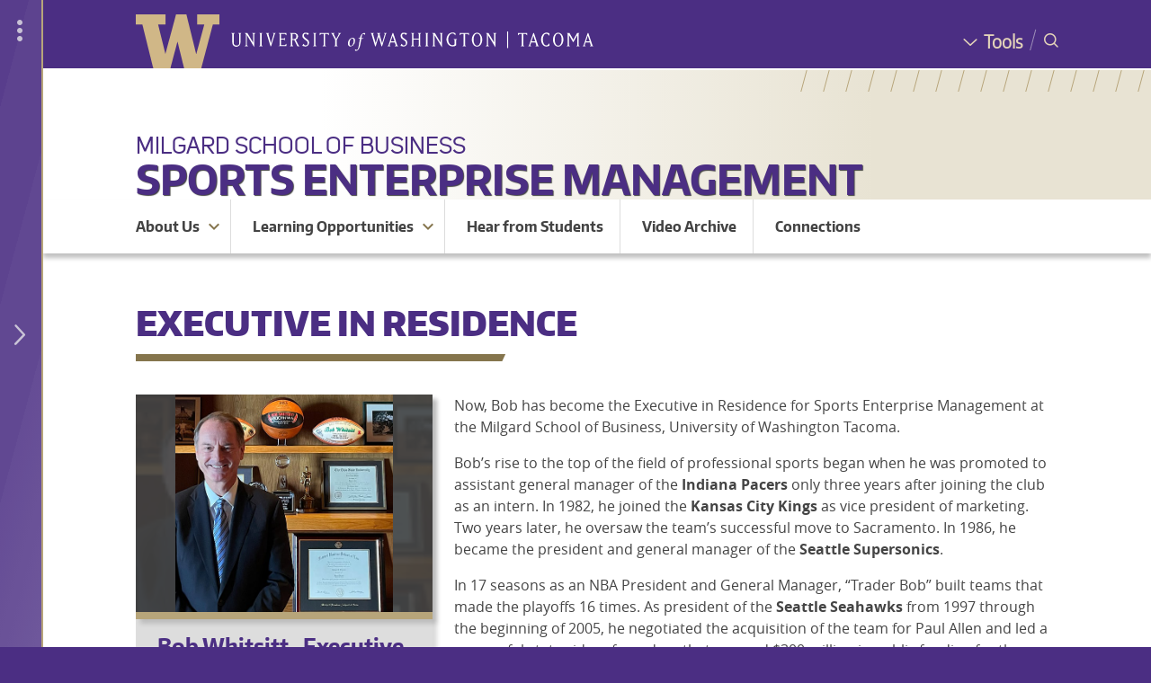

--- FILE ---
content_type: text/html; charset=UTF-8
request_url: https://www.tacoma.uw.edu/business/sem/executive-residence
body_size: 36424
content:
<!DOCTYPE html>
<html  lang="en" dir="ltr">
  <head>
        <!-- Google Tag Manager -->
    <script>(function(w,d,s,l,i){w[l]=w[l]||[];w[l].push({'gtm.start':
new Date().getTime(),event:'gtm.js'});var f=d.getElementsByTagName(s)[0],
j=d.createElement(s),dl=l!='dataLayer'?'&l='+l:'';j.async=true;j.src=
'https://www.googletagmanager.com/gtm.js?id='+i+dl;f.parentNode.insertBefore(j,f);
})(window,document,'script','dataLayer','GTM-PMVD9WN');
    </script>
    <!-- End Google Tag Manager -->
    <meta charset="utf-8" />
<meta name="Generator" content="Drupal 10 (https://www.drupal.org)" />
<meta name="MobileOptimized" content="width" />
<meta name="HandheldFriendly" content="true" />
<meta name="viewport" content="width=device-width, initial-scale=1.0" />
<meta property="og:title" content="Executive in Residence | Sports Enterprise Management | University of Washington Tacoma" />
<meta property="og:description" content="Now, Bob has become the Executive in Residence for Sports Enterprise Management at the Milgard School of Business, University of Washington Tacoma.Bob’s rise to the top of the field of pro..." />
<meta property="og:image" content="https://www.tacoma.uw.edu/sites/default/files/sections/AboutUWTacoma/20693732109_335c6269b7_z.jpg" />
<meta name="twitter:card" content="summary_large_image" />
<meta property="og:site_name" content="University of Washington Tacoma" />
<meta name="twitter:image:alt" content="An image of the W sculpture on the Tacoma Campus." />
<meta name="description" content="Now, Bob has become the Executive in Residence for Sports Enterprise Management at the Milgard School of Business, University of Washington Tacoma.Bob’s rise..." />
<meta property="og:type" content="page" />
<link rel="icon" href="/sites/default/files/w_favicon-02.svg" type="image/svg+xml" />
<link rel="preload" href="https://www.tacoma.uw.edu/themes/custom/uwtd8material/fonts/encodesansnarrow-500-medium-webfont.woff2" as="font" type="font/woff2" crossorigin="" />
<link rel="preload" href="https://www.tacoma.uw.edu/themes/custom/uwtd8material/fonts/encodesansnarrow-700-bold-webfont.woff2" as="font" type="font/woff2" crossorigin="" />
<link rel="preload" href="https://www.tacoma.uw.edu/themes/custom/uwtd8material/fonts/encodesansnarrow-900-black-webfont.woff2" as="font" type="font/woff2" crossorigin="" />
<link rel="preload" href="https://www.tacoma.uw.edu/themes/custom/uwtd8material/fonts/encodesanssarrow-300-light-webfont.woff2" as="font" type="font/woff2" crossorigin="" />
<link rel="preload" href="https://www.tacoma.uw.edu/themes/custom/uwtd8material/fonts/open_sans_regular-webfont.woff2" as="font" type="font/woff2" crossorigin="" />
<link rel="preload" href="https://www.tacoma.uw.edu/themes/custom/uwtd8material/fonts/uwtd8main-icons.ttf" as="font" type="font/woff2" crossorigin="" />
<link rel="preload" href="https://www.tacoma.uw.edu/themes/custom/uwtd8material/fonts/open_sans_700-webfont.woff2" as="font" type="font/woff2" crossorigin="" />
<link rel="preload" href="https://www.tacoma.uw.edu/themes/custom/uwtd8material/fonts/MaterialIcons-Regular.eot" as="font" type="font/woff2" crossorigin="" />
<link rel="preload" href="https://www.tacoma.uw.edu/themes/custom/uwtd8material/fonts/MaterialIcons-Regular.woff2" as="font" type="font/woff2" crossorigin="" />
<link rel="preload" href="https://www.tacoma.uw.edu/themes/custom/uwtd8material/fonts/open_sans_600-webfont.woff2" as="font" type="font/woff2" crossorigin="" />
<link rel="preload" href="https://www.tacoma.uw.edu/themes/custom/uwtd8material/fonts/unisansregular-webfont.woff2" as="font" type="font/woff2" crossorigin="" />
<link rel="preload" href="https://www.tacoma.uw.edu/themes/custom/uwtd8material/fonts/unisansbook-webfont.woff2" as="font" type="font/woff2" crossorigin="" />
<link rel="canonical" href="https://www.tacoma.uw.edu/business/sem/executive-residence" />
<link rel="shortlink" href="https://www.tacoma.uw.edu/node/9652" />
<script>window.a2a_config=window.a2a_config||{};a2a_config.callbacks=[];a2a_config.overlays=[];a2a_config.templates={};</script>

      <title>Executive in Residence | Sports Enterprise Management | University of Washington Tacoma</title>
      <link rel="stylesheet" media="all" href="/sites/default/files/css/css_P91eCchDAlyoccPIK3nd9Csv2VUPUU5JZ2J5roAjPzA.css?delta=0&amp;language=en&amp;theme=uwtd8material&amp;include=[base64]" />
<link rel="stylesheet" media="all" href="/sites/default/files/css/css_ORZLmKBNtMKXAvGTR5b_l0BFFhkNr-NU1Z8dclGe8nw.css?delta=1&amp;language=en&amp;theme=uwtd8material&amp;include=[base64]" />

      
                  
    </head>
    <body  class="page--site--204 page-node-type-page">
      <div id="global-wrapper">
        <div id="global-top">
          <!-- Google Tag Manager (noscript) -->
          <noscript><iframe src="https://www.googletagmanager.com/ns.html?id=GTM-PMVD9WN"
        height="0"
        width="0"
        style="display:none;
               visibility:hidden"></iframe></noscript>
          <!-- End Google Tag Manager (noscript) -->
          <div role="navigation" aria-label="Skip to main content">
            <a href="#main-content" class="visually-hidden focusable">Skip to main content</a>
          </div>
                            </div>
                <div id="global-drawer">
                                


<div id="uwt-global-drawer-overlay"></div>
<div id="uwt-global-drawer" aria-label="Global Drawer Navigation" role="navigation">
	<div id="uwt-global-drawer-content">

		<div class="global-drawer-item apply">
			<span class="uwt-icon pencil"></span>
			<a href="https://www.tacoma.uw.edu/admissions/apply-now">Apply</a>
		</div>

		<div class="global-drawer-item programs">
			<span class="uwt-icon backpack"></span>
			<a href="https://canvas.uw.edu/">Canvas</a>
		</div>

		<div class="global-drawer-item map">
			<span class="uwt-icon map-icon"></span>
			<a href="https://www.tacoma.uw.edu/campus-map">Map</a>
		</div>

		<div class="global-drawer-item calendar">
			<span class="uwt-icon calendar-icon"></span>
			<a href="https://www.tacoma.uw.edu/home/events-calendar">Calendar</a>
		</div>

		<div class="global-drawer-item library">
			<span class="uwt-icon book-bookmark"></span>
			<a href="https://www.tacoma.uw.edu/library">Library</a>
		</div>

		<div class="global-drawer-item directory">
			<span class="uwt-icon people-group"></span>
			<a href="https://directory.tacoma.uw.edu">Directory</a>
		</div>

		<div class="global-drawer-item myuw">
			<span class="uwt-icon block-w"></span>
			<a href="https://my.uw.edu">MyUW</a>
		</div>

	</div>


	<div
		class="uwt-global-drawer-closer-wrapper">
				<div class="uwt-global-drawer-more uwt-global-drawer-closer">
			<i class="material-icons">more_vert</i>
		</div>
				<div class="uwt-global-drawer-closer desktop-closer">
			<span class="uwt-icon angle-left"></span>
		</div>
		<div class="uwt-global-drawer-closer mobile-closer">
			<span class="uwt-icon x-close"></span>
		</div>

	</div>
	<div class="uwt-global-drawer-opener-wrapper">
		<div class="uwt-global-drawer-more uwt-global-drawer-opener">
			<i class="material-icons">more_vert</i>
		</div>

		<div class="uwt-global-drawer-opener-icon uwt-global-drawer-opener">
			<span class="uwt-icon angle-right"></span>
		</div>
	</div>
</div>

                  </div>
        <div id="global-body">
          
            <div class="dialog-off-canvas-main-canvas" data-off-canvas-main-canvas>
    



<div id="page"
     class="layout-container light-theme site-type-standard is-site-homepage--no ">

  


        
  

<div id="uwt-search-wrapper" role="search" aria-label="Search Container">
  <div id="uwt-search-closer"><span class="uwt-icon x-close"></span> <span class="x-close-label">Close Search</span>
  </div>
  <div id="uwt-search-content">

       <div id="gcse-wrapper"> 
         <script async src="https://cse.google.com/cse.js?cx=016866094026243651451:fjdgw4dlhgs"></script>
         <div class="gcse-search"></div>
    </div>

  </div>


</div>
    
      <header id="header" aria-label="Header for the UW Tacoma website">
              <div id="header-global">
          <div id="header-global-content-wrapper" class="limit-width">
            <div id="logos">
              <div id="block">
                <a href="https://www.tacoma.uw.edu/"><img
                    src="/sites/default/files/sites/uwtd8main/W.svg"
                    alt="Block W - Link to UW Tacoma homepage"/></a></div>
              <div id="wordmark">


                <a href="https://www.tacoma.uw.edu/">
                  <div class="wordmark-bg">
                    <img class="mobile-hide desktop-show"
                         src="/sites/default/files/sites/uwtd8main/wordmark-full.svg"
                         alt="University of Washington Tacoma"/>
                    <img class="mobile-show desktop-hide"
                         src="/sites/default/files/sites/uwtd8main/Wordmark-Tacoma.svg"
                         alt="University of Washington Tacoma"/>
                  </div>
                                  </a>

              </div>
            </div> <!-- /#logos -->
            <div id="togglers">
              <div id="tools-wrapper">
                <a href="https://www.tacoma.uw.edu/home/tools" class="global-tools-toggler">
                  <span class="uwt-icon angle-down"><span>Tools</span></span>
                </a>
                <div id="global-tools-menu">
              <ul class="menu">
                    <li class="menu-item">
        <a href="https://www.tacoma.uw.edu/uuf/25live">25Live</a>
              </li>
                <li class="menu-item">
        <a href="https://canvas.uw.edu">Canvas</a>
              </li>
                <li class="menu-item">
        <a href="https://directory.tacoma.uw.edu/">Directory</a>
              </li>
                <li class="menu-item">
        <a href="https://www.tacoma.uw.edu/it">IT Help</a>
              </li>
                <li class="menu-item">
        <a href="/library" data-drupal-link-system-path="node/762">Library</a>
              </li>
                <li class="menu-item">
        <a href="/campus-map" data-drupal-link-system-path="node/4320">Map</a>
              </li>
                <li class="menu-item">
        <a href="https://my.uw.edu/">MyUW</a>
              </li>
                <li class="menu-item">
        <a href="https://outlook.office365.com/uw.edu">Office365</a>
              </li>
                <li class="menu-item">
        <a href="http://uw.hosted.panopto.com/">Panopto</a>
              </li>
                <li class="menu-item">
        <a href="https://scout.uw.edu/tacoma/">Scout</a>
              </li>
                <li class="menu-item">
        <a href="https://mail.google.com/">UW Gmail</a>
              </li>
                <li class="menu-item">
        <a href="https://isc.uw.edu/">Workday</a>
              </li>
                <li class="menu-item">
        <a href="https://washington.zoom.us/">Zoom</a>
              </li>
        </ul>
  

</div>
              </div>
              <div id="global-drawer-toggler-wrapper">
                <div class="uwt-global-drawer-opener"><span class="uwt-icon angle-right"></span></div>
                <div class="uwt-global-drawer-closer"><span class="uwt-icon angle-left"></span></div>
              </div>
              <div id="mobile-toggler-divider"></div>
              <div id="uwt-search-opener-wrapper"><span class="uwt-icon search-spyglass"> <span>Search</span></span>
              </div>
            </div> <!-- /#togglers -->
          </div>
        </div> <!-- /#header-global -->
      
              <div id="header-site">
          <div id="header-bg-anglelines"></div>
          <div id="header-bg"
                        class="school-no-bg"
            >
          </div>

          <div id="header-site-content-wrapper" class="limit-width uwt-textfit-container">
            <div id="banner" role="banner" aria-label="Header for the UW Tacoma Sports Enterprise Management website.">

              <div id="header-content" class="limit-width">

                                                                            <div id="parent-site-name" class="limit-width">
                        <a
                          href=" https://www.tacoma.uw.edu/business ">Milgard School of Business</a>
                      </div>
                                                      

                <div id="site-name" class="limit-width">
                                      <a href="https://www.tacoma.uw.edu/business/sem" class="uwt-textfit-text">Sports Enterprise Management</a>
                                  </div>
              </div>
            </div><!-- /#banner -->
                                              </div><!-- /#header-site-content-wrapper -->
        </div> <!-- /#header-site -->
      
          </header>
  
    <div class="sitka-search-content-container inner-content-wrapper">
                  <div id="uwt-site-menu" role="navigation" aria-label="Site menu for the UW Tacoma Sports Enterprise Management website.">
            <div class="region region-site-menu">
    
  <div id="block-sitemenu">
    
                <div class="menu-title">

                  <div  class="site-title"><a href="https://www.tacoma.uw.edu/business/sem" class="menu-title-link">Sports Enterprise Management</a>
          </div>
        
        <div id="uwt-site-menu-toggler"><a class="toggle" role="button" aria-label="Sports Enterprise Management Site Navigation Visibility Toggler"><span class="uwt-icon hamburger"></span></a>
        </div>
      </div>
        
          



<div class="navbar-flex">

  <div class="navbar-menu-flex">
    <ul class="menu-flex first-level">
      
            
        
                                  
                                          <li class="uwt-menu-has-dropdown  first-menu-item ">
          <div class="dropdown-links-wrapper">
                          <a class="menu-link first-menu-item " href="https://www.tacoma.uw.edu/business/sem/about-us">About Us</a>
                        <a class="uwt-dropdown-toggler"><i class="material-icons md-48">expand_more</i></a>
          </div>
          <ul class="menu-flex second-level" style="display:none;">
                                                             <li class="uwt-menu-link ">
                              <a href="https://www.tacoma.uw.edu/business/sem/our-director" class="first-menu-item ">Our Director</a>
                                                                                           <li class="uwt-menu-link ">
                              <a href="https://www.tacoma.uw.edu/business/sem/executive-residence" class="first-menu-item ">Executive in Residence</a>
                                                                                           <li class="uwt-menu-link ">
                              <a href="https://www.tacoma.uw.edu/business/sem/advisory-board" class="first-menu-item ">Advisory Board</a>
                                                    </ul>
                 </li> 

      
        
                
                                          <li class="uwt-menu-has-dropdown  ">
          <div class="dropdown-links-wrapper">
                          <a class="menu-link " href="https://www.tacoma.uw.edu/business/sem/learning-opportunities">Learning Opportunities</a>
                        <a class="uwt-dropdown-toggler"><i class="material-icons md-48">expand_more</i></a>
          </div>
          <ul class="menu-flex second-level" style="display:none;">
                                                             <li class="uwt-menu-link ">
                              <a href="https://www.tacoma.uw.edu/business/sem/learning-opportunities#permalink-166988" class="">Minor in Sports Enterprise Management</a>
                                                    </ul>
                 </li> 

      
        
                
                                    <li class="uwt-menu-link  ">

                      <a class="" href="https://www.tacoma.uw.edu/business/sem#permalink-175643">Hear from Students</a>
          
                 </li> 

      
        
                
                                    <li class="uwt-menu-link  ">

                      <a class="" href="https://www.tacoma.uw.edu/business/sem/video-archives">Video Archive</a>
          
                 </li> 

      
        
                
                                    <li class="uwt-menu-link  ">

                      <a class="" href="https://www.tacoma.uw.edu/business/sem/connections">Connections</a>
          
                 </li> 

                                              </ul>
          <div id="post-menu-buttons">
        <div><a href="https://my.uw.edu/">MyUW</a></div>
        <div><a href="https://www.tacoma.uw.edu/campus-map/campus-map">Map</a></div>
        <div><a href="https://www.tacoma.uw.edu/home/tools">Tools</a></div>
      </div>
      </div> <!-- /.navbar-menu -->
</div> <!-- /#navbar -->

      </div>

  </div>

          
          
        </div>
          
              
    
    <div id="content">

      
      <main id="main" class="container-fluid">
        <div id="main-content" tabindex="-1">
          <div class="card-holder">

                        

            
            

            <div class="layout-content">

              
              
                                                  <div class="region region-content">
    <div data-drupal-messages-fallback class="hidden"></div>
<div id="block-uwtd8material-pagetitle-2" class="block block-core block-page-title-block">
  
    
      
  <h1 class="page-title">
<span class="field field--name-title field--type-string field--label-hidden">      Executive in Residence
    </span>

</h1>



  </div>
<div id="block-uwtd8material-mainpagecontent" class="block block-system block-system-main-block">
  
    
      

<article role="main" aria-labelledby="main-content-header" class="node node--type-page node--view-mode-full node--site--204">
	<h2 id="main-content-header" class="visually-hidden">Main Content</h2>
			
				
	
	
	<div class="node__content">
					
      <div class="field field--name-field-sections field--type-entity-reference-revisions field--label-hidden field__items">
              <div class="field__item">
  
  
      <div class="paragraph paragraph--type--section paragraph--view-mode--default section-theme-light-theme section-header-style-purple-dominant has-bg-color light-theme hide-bg-rain consistent-row-height"

      id="permalink-154568"
      >

      
                      
                        

      <div class="field field-name-field-section-components field-type-entity-reference-revisions field-label-hidden field-items">
              <div class="field-item">

							<div class="paragraph paragraph--type--grid-1-2 paragraph--view-mode--default limit-width paragraph--grid" id="permalink-167446">
									
										<div class="row">
						<div class="col-md-4">
							
      <div class="field field--name-field-column-left field--type-entity-reference-revisions field--label-hidden field__items">
              <div class="field__item">  

  


  
 
  
  <div  class="card-wrapper light-theme with-image" id="permalink-167443">
          
        <div class="card light-theme">
              <div  class="card-wrapper light-theme with-image image-wrapper show-full" role="img" aria-label="bob-whitsitt.png">

                      <div class="extra-bg-cover"></div>
            <div class="extra-bg" style="background-image: url(https://www.tacoma.uw.edu/sites/default/files/styles/thumbnail/public/styles/grid_3_card/public/2023-12/bob-whitsitt.png)"></div>
                              <div class="main-image" data-finder="me"
               style="background-image: url(https://www.tacoma.uw.edu/sites/default/files/styles/responsive_1940x_/public/styles/grid_3_card/public/2023-12/bob-whitsitt.png); background-position:;">
                                              </div>
        </div>
            <div class="text-wrapper">
        <h3>Bob Whitsitt- Executive in Residence</h3>
                
            <div class="clearfix text-formatted field field--name-field-simple-text field--type-text-long field--label-hidden field__item"><p class="indented">He has been called the “most influential figure in Northwest professional sports” by Washington CEO Magazine and “one of professional sports’ sharpest executives” by the Seattle Times.</p>
</div>
      

      </div>

      <div class="button-wrapper">
        
        
      </div>

    </div>
    <div class="card-footer-wrapper"></div>
  </div>
</div>
          </div>
  
						</div>
						<div class="col-md-8">
							
      <div class="field field--name-field-column-right field--type-entity-reference-revisions field--label-hidden field__items">
              <div class="field__item">  
  
  
            <div  class="paragraph paragraph--type--text paragraph--view-mode--default" id="permalink-167444">
                        
            <div class="clearfix text-formatted field field--name-field-text field--type-text-long field--label-hidden field__item"><p>Now, Bob has become the Executive in Residence for Sports Enterprise Management at the Milgard School of Business, University of Washington Tacoma.</p>
<p>Bob’s rise to the top of the field of professional sports began when he was promoted to assistant general manager of the <strong>Indiana Pacers</strong> only three years after joining the club as an intern. In 1982, he joined the <strong>Kansas City Kings</strong> as vice president of marketing. Two years later, he oversaw the team’s successful move to Sacramento. In 1986, he became the president and general manager of the <strong>Seattle Supersonics</strong>.</p>
<p>In 17 seasons as an NBA President and General Manager, “Trader Bob” built teams that made the playoffs 16 times. As president of the <strong>Seattle Seahawks</strong> from 1997 through the beginning of 2005, he negotiated the acquisition of the team for Paul Allen and led a successful statewide referendum that secured $300 million in public funding for the Seahawk’s new football &amp; soccer stadium and exhibition center. During his tenure with the Seahawks, Bob built a team that made its first three playoff appearances in nearly a decade, won two division championships, and played in Super Bowl XL. He has also served as president of a diverse range of companies, including the Oregon Arena Corporation, Rose City Radio, Action Sports Media, and more.</p>
<p>Today, Whitsitt serves as chief sports advisor to ownership of the NHL’s <strong>Kraken</strong> and Climate Pledge Arena in Seattle and is applying his wide-ranging skills and expertise, his flair for spotting talent, his industry-wide network of relationships, and his proven record of success, to the art of helping people in a wide range of industries achieve their business goals.</p>
</div>
      
      </div>
      </div>
          </div>
  
						</div>
					</div>
							</div>
		</div>
          </div>
  
      
          </div>
  </div>
          </div>
  
			</div>

</article>

  </div>

  </div>


                          </div>
          </div>
        </div>
              </main>    </div>
        
    


    
        
  </div>
</div> 

</div>
  </div>

          
        </div>
        <div id="footer"
             role="contentinfo"
             aria-label="Contact information for the UW Tacoma  website.">
          <div id="footer-contact"
               title="Contact information for the UW Tacoma  website.">
                                                          <div class="limit-width row">
                  <div class="col-md-4">
                                                                                
                    <div class="contact-info">
                      <h2>Contact</h2>
                      <div class="contact site-name">Sports Enterprise Management</div>
                                            <div class="email-phone-wrapper">
                                                  <div class="contact email">
                                                        <a href="mailto:business@uw.edu">
                              <span class="uwt-icon uwt-icon-envelope"></span>
                            business@uw.edu</a>
                          </div>
                                                                          <div class="contact phone">
                                                        <a href="tel:253-692-5630"> <span class="uwt-icon uwt-icon-phone"></span> 253-692-5630
                            </a>
                          </div>
                                                                                                                                                                                                                                                                                              </div>
                      <!-- End .email-phone-wrapper -->
                    </div>
                    <!-- end .contact-info -->
                                                          </div>
                  <div class="col-md-2 col-md-offset-2 global-footer-menu">
              <ul class="menu">
                    <li class="menu-item menu-item--expanded">
        <a href="/admissions/schools-programs" data-drupal-link-system-path="node/1968">ACADEMICS</a>
                                <ul class="menu">
                    <li class="menu-item">
        <a href="https://www.tacoma.uw.edu/gaa">Academic advising</a>
              </li>
                <li class="menu-item">
        <a href="https://www.tacoma.uw.edu/registrar/academic-calendar">Academic calendar</a>
              </li>
                <li class="menu-item">
        <a href="https://canvas.uw.edu">Canvas</a>
              </li>
                <li class="menu-item">
        <a href="/library" data-drupal-link-system-path="node/762">Library</a>
              </li>
                <li class="menu-item">
        <a href="/admissions/schools-programs" data-drupal-link-system-path="node/1968">Schools and programs</a>
              </li>
                <li class="menu-item">
        <a href="https://www.tacoma.uw.edu/oga/sa">Study Abroad</a>
              </li>
                <li class="menu-item">
        <a href="http://www.tacoma.uw.edu/tlc">Teaching and Learning Center</a>
              </li>
        </ul>
  
              </li>
        </ul>
  

</div>
                  <div class="col-md-2 global-footer-menu">
              <ul class="menu">
                    <li class="menu-item menu-item--expanded">
        <a href="https://www.tacoma.uw.edu/student-affairs">CAMPUS</a>
                                <ul class="menu">
                    <li class="menu-item">
        <a href="https://www.tacoma.uw.edu/fa/safety">Campus Safety</a>
              </li>
                <li class="menu-item">
        <a href="/equity-office" data-drupal-link-system-path="node/10215">Equity &amp; Inclusion</a>
              </li>
                <li class="menu-item">
        <a href="https://www.tacoma.uw.edu/finaid">Financial Aid</a>
              </li>
                <li class="menu-item">
        <a href="/housing" data-drupal-link-system-path="node/1073">Housing</a>
              </li>
                <li class="menu-item">
        <a href="https://www.tacoma.uw.edu/it">Information Technology</a>
              </li>
                <li class="menu-item">
        <a href="https://www.tacoma.uw.edu/student-life">Student Life</a>
              </li>
                <li class="menu-item">
        <a href="/uwy" data-drupal-link-system-path="node/725">University YMCA Student Center</a>
              </li>
        </ul>
  
              </li>
        </ul>
  

</div>
                  <div class="col-md-2 global-footer-menu">
              <ul class="menu">
                    <li class="menu-item menu-item--expanded">
        <a href="https://www.tacoma.uw.edu/home/about-university-washington-tacoma">ABOUT UW TACOMA</a>
                                <ul class="menu">
                    <li class="menu-item">
        <a href="https://www.tacoma.uw.edu/chancellor">Administration</a>
              </li>
                <li class="menu-item">
        <a href="https://www.tacoma.uw.edu/admissions">Admissions</a>
              </li>
                <li class="menu-item">
        <a href="https://www.tacoma.uw.edu/ir">Institutional Research</a>
              </li>
                <li class="menu-item">
        <a href="https://www.tacoma.uw.edu/fa/hr/work-uw-tacoma">Jobs</a>
              </li>
                <li class="menu-item">
        <a href="https://www.tacoma.uw.edu/fa/facilities/transportation">Parking &amp; transportation</a>
              </li>
                <li class="menu-item">
        <a href="https://www.tacoma.uw.edu/research">Research</a>
              </li>
        </ul>
  
              </li>
        </ul>
  

</div>
                </div>
                                    </div>
                              <div id="footer-global" title="Footer for the entire UW Tacoma website">
            <div class="footer-global-inner-wrapper">
                                                <div class="region region-global-footer">
    <div id="block-anonshibloginlink" class="block block-uwt-permissions block-anon-shib-login">
  
    
      <!-- Add you custom twig html here -->
<div>
                <a href="https://www.tacoma.uw.edu/Shibboleth.sso/Login?target=/business/sem/executive-residence?shiblogin=1">UWNetID login</a>
      </div>

  </div>

  </div>

                                <div class="row limit-width global-uwt-wordmark">
                  <div class="col-md-6 col-md-offset-3">
                    <div id="uwt-wordmark" title="UW Tacoma Wordmark">
                                              <a href="https://www.tacoma.uw.edu/"
                           aria-label="University of Washington Tacoma Homepage"><img src="/sites/default/files/2022-03/wordmark-full.svg" alt="" itemprop="image" />
</a>
                                          </div>
                  </div>
                </div>
                <div class="row limit-width global-social-media-icons">
                  <div class="col-md-6 col-md-offset-3">
                    <div id="uwt-social-media-icons">
                      <a href="https://www.facebook.com/uwtacoma"
                         title="Follow UW Tacoma on Facebook"><span class="uwt-icon uwt-icon-per-site-facebook"></span></a>
                                            <a href="https://instagram.com/uwtacoma"
                         title="Follow UW Tacoma on Instagram"><span class="uwt-icon uwt-icon-per-site-instagram"></span></a>
                      <a href="https://www.tiktok.com/@uwtacoma"
                         title="Follow UW Tacoma on TikTok"><span class="uwt-icon uwt-icon-per-site-tiktok"></span></a>
                      <a href="https://www.youtube.com/channel/UC5yP5pgHK5hPnPwfxMykQFw"
                         title="Follow UW Tacoma on Youtube"><span class="uwt-icon uwt-icon-per-site-youtube"></span></a>
                      <a href="https://www.linkedin.com/school/university-of-washington-tacoma"
                         title="Follow UW Tacoma on Linkedin"><span class="uwt-icon uwt-icon-per-site-linkedin"></span></a>
                    </div>
                  </div>
                                      <div class="col-md-3 sponsor-wrapper">
                      <div id="sponsor" class="row">
                        <div class="col-md-8 col-xs-8">
                          <div class="sponsor-name">Puyallup Tribe of Indians</div>
                          <div class="sponsor-relationship">Tribal Sponsor of UW Tacoma</div>
                          <div class="sponsor-more">
                            <a href="/indigenous">Learn More &gt;</a>
                          </div>
                          <div class="sponsor-land">
                            <a href="/chancellor/land-acknowledgement">Land
                              Acknowledgement
                            ></a>
                          </div>
                        </div>
                        <div class="col-md-4 col-xs-4"><article aria-label="Tribal Sponsor Logo" class="media media--type-image media--view-mode-full">
  
      
            <div class="field field--name-field-media-image field--type-image field--label-hidden field__item">  <img loading="lazy" src="/sites/default/files/2021-04/puyallup-tribe-logo-300x296.gif" width="300" height="296" alt="Tribal Sponsor." itemprop="image" />

</div>
      
  </article>
</div>
                      </div>
                    </div>
                                  </div>
                <div class="row limit-width">
                  <div class="col-md-6 col-md-offset-3">
                    <div class="campus-links">
                      <a href="https://uw.edu">UW Seattle</a> | <a href="https://www.uwb.edu">UW
                      Bothell</a>
                    </div>
                  </div>
                </div>
                <div id="footer-legal">
                  <div>&copy; 2025 University of Washington Tacoma</div>
                  <div>1900 Commerce Street, Tacoma, WA 98402-3100</div>
                  <div>
                    <a href="/home/contact-us">Contact us</a> |
                    <a href="https://www.washington.edu/online/terms/">Terms of Use</a> |
                    <a href="https://www.washington.edu/online/privacy/">Privacy</a> |
                    <a href="/accessibility">Accessibility</a> |
                    <a href="https://www.washington.edu/rules/wac/">Rules Docket</a>
                  </div>
                </div>
                          </div>
          </div>
                  </div>
        <script type="application/json" data-drupal-selector="drupal-settings-json">{"path":{"baseUrl":"\/","pathPrefix":"","currentPath":"node\/9652","currentPathIsAdmin":false,"isFront":false,"currentLanguage":"en"},"pluralDelimiter":"\u0003","suppressDeprecationErrors":true,"uwtd8material":{"card_heights":"consistent_row_height","theme_switcher_uber":false},"user":{"uid":0,"permissionsHash":"434d421cf4f9395f1dff98b15a9a13b6f97ff04f3452257732f9d4544e7d79df"}}</script>
<script src="/sites/default/files/js/js_SAwqJP7JnDaypeXEVXfVwKYZrNC84K5GDjjWYWghMtE.js?scope=footer&amp;delta=0&amp;language=en&amp;theme=uwtd8material&amp;include=eJx1jkEOgzAMBD9Ul2u_s2CTRA1JZZtSfl-QUE_ubbWzGi2YvaPtA65wn7U3v62bo4q6Db90dvxY4KIF9expgnJQp9pH1L-AWLGJ0mpIEqyy7BmVESAVLiqT06xIi7TwlYq9erPyFnKMVaKNFRc6BGvMnqByGFJ2IxPolKOd77Hc5eNfDpuGnw"></script>
<script src="https://static.addtoany.com/menu/page.js" defer></script>
<script src="/sites/default/files/js/js_9yN7YR0tsZKtcPll7ev1AQMiFvlJeVjza2kLfAVSpak.js?scope=footer&amp;delta=2&amp;language=en&amp;theme=uwtd8material&amp;include=eJx1jkEOgzAMBD9Ul2u_s2CTRA1JZZtSfl-QUE_ubbWzGi2YvaPtA65wn7U3v62bo4q6Db90dvxY4KIF9expgnJQp9pH1L-AWLGJ0mpIEqyy7BmVESAVLiqT06xIi7TwlYq9erPyFnKMVaKNFRc6BGvMnqByGFJ2IxPolKOd77Hc5eNfDpuGnw"></script>
<script src="https://app.heyhalda.com/widgets/smart-forms/cl0vh0m3t00eg0dvsg8ni2tl4.js" async></script>
<script src="/sites/default/files/js/js_emTV2shK8BKTPEA5QSQY2FbkvN1rOrT1apwPTbv1dgE.js?scope=footer&amp;delta=4&amp;language=en&amp;theme=uwtd8material&amp;include=eJx1jkEOgzAMBD9Ul2u_s2CTRA1JZZtSfl-QUE_ubbWzGi2YvaPtA65wn7U3v62bo4q6Db90dvxY4KIF9expgnJQp9pH1L-AWLGJ0mpIEqyy7BmVESAVLiqT06xIi7TwlYq9erPyFnKMVaKNFRc6BGvMnqByGFJ2IxPolKOd77Hc5eNfDpuGnw"></script>

        <div id="global-bottom">
                            </div>
      </body>
    </html>


--- FILE ---
content_type: text/css
request_url: https://www.tacoma.uw.edu/sites/default/files/css/css_P91eCchDAlyoccPIK3nd9Csv2VUPUU5JZ2J5roAjPzA.css?delta=0&language=en&theme=uwtd8material&include=eJx1jktuwzAMRC_kzzbXGVlTW4B-IKm0zumTIE26YXfD94AZIkZrqOeK37B8Sas2bRmq5xqgfOdCVezU911bfLgmfCQpyOnGqUOwC_qha5TRkZc_sozaR8hJD8ZJTzWWV__4NmSK6fpJTxYvBUZJyE8-h2HWqiM2SHTwnltA9oSk6A18Pp2VmyV3S6i9VU1XzoaQ6fUoIdvhiWScC-v4z9nB4lfa6W8Zf-wOdrav-A
body_size: 5727
content:
/* @license GPL-2.0-or-later https://www.drupal.org/licensing/faq */
.text-align-left{text-align:left;}.text-align-right{text-align:right;}.text-align-center{text-align:center;}.text-align-justify{text-align:justify;}.align-left{float:left;}.align-right{float:right;}.align-center{display:block;margin-right:auto;margin-left:auto;}
.fieldgroup{padding:0;border-width:0;}
.container-inline div,.container-inline label{display:inline;}.container-inline .details-wrapper{display:block;}
.clearfix:after{display:table;clear:both;content:"";}
.js details:not([open]) .details-wrapper{display:none;}
.hidden{display:none;}.visually-hidden{position:absolute !important;overflow:hidden;clip:rect(1px,1px,1px,1px);width:1px;height:1px;word-wrap:normal;}.visually-hidden.focusable:active,.visually-hidden.focusable:focus{position:static !important;overflow:visible;clip:auto;width:auto;height:auto;}.invisible{visibility:hidden;}
.item-list__comma-list,.item-list__comma-list li{display:inline;}.item-list__comma-list{margin:0;padding:0;}.item-list__comma-list li:after{content:", ";}.item-list__comma-list li:last-child:after{content:"";}
.js .js-hide{display:none;}.js-show{display:none;}.js .js-show{display:block;}
.nowrap{white-space:nowrap;}
.position-container{position:relative;}
.reset-appearance{margin:0;padding:0;border:0 none;background:transparent;line-height:inherit;-webkit-appearance:none;-moz-appearance:none;appearance:none;}
.resize-none{resize:none;}.resize-vertical{min-height:2em;resize:vertical;}.resize-horizontal{max-width:100%;resize:horizontal;}.resize-both{max-width:100%;min-height:2em;resize:both;}
.system-status-counter__status-icon{display:inline-block;width:25px;height:25px;vertical-align:middle;}.system-status-counter__status-icon:before{display:block;content:"";background-repeat:no-repeat;background-position:center 2px;background-size:20px;}.system-status-counter__status-icon--error:before{background-image:url(/themes/contrib/stable/images/core/icons/e32700/error.svg);}.system-status-counter__status-icon--warning:before{background-image:url(/themes/contrib/stable/images/core/icons/e29700/warning.svg);}.system-status-counter__status-icon--checked:before{background-image:url(/themes/contrib/stable/images/core/icons/73b355/check.svg);}
.system-status-report-counters__item{width:100%;margin-bottom:0.5em;padding:0.5em 0;text-align:center;white-space:nowrap;background-color:rgba(0,0,0,0.063);}@media screen and (min-width:60em){.system-status-report-counters{display:flex;flex-wrap:wrap;justify-content:space-between;}.system-status-report-counters__item--half-width{width:49%;}.system-status-report-counters__item--third-width{width:33%;}}
.system-status-general-info__item{margin-top:1em;padding:0 1em 1em;border:1px solid #ccc;}.system-status-general-info__item-title{border-bottom:1px solid #ccc;}
.tablesort{display:inline-block;width:16px;height:16px;background-size:100%;}.tablesort--asc{background-image:url(/themes/contrib/stable/images/core/icons/787878/twistie-down.svg);}.tablesort--desc{background-image:url(/themes/contrib/stable/images/core/icons/787878/twistie-up.svg);}
.addtoany{display:inline;}.addtoany_list{display:inline;line-height:16px;}.addtoany_list > a,.addtoany_list a img,.addtoany_list a > span{vertical-align:middle;}.addtoany_list > a{border:0;display:inline-block;font-size:16px;padding:0 4px;}.addtoany_list.a2a_kit_size_32 > a{font-size:32px;}.addtoany_list .a2a_counter img{float:left;}.addtoany_list a span.a2a_img{display:inline-block;height:16px;opacity:1;overflow:hidden;width:16px;}.addtoany_list a span{display:inline-block;float:none;}.addtoany_list.a2a_kit_size_32 a > span{border-radius:4px;height:32px;line-height:32px;opacity:1;width:32px;}.addtoany_list a:hover:hover img,.addtoany_list a:hover span{opacity:.7;}.addtoany_list a.addtoany_share_save img{border:0;width:auto;height:auto;}.addtoany_list a .a2a_count{position:relative;}
.paragraph--unpublished{background-color:#fff4f4;}
div.uwtalerts{padding-right:12px;}div.uwtalerts.gray,div.uwtalerts.default{background-color:#d9d9d9;}div.uwtalerts.gray a:link,div.uwtalerts.gray a:visited,div.uwtalerts.default a:link,div.uwtalerts.default a:visited{color:#4b2e83;}div.uwtalerts.gray svg,div.uwtalerts.default svg{fill:black;}div.uwtalerts.green{background-color:darkgreen;color:white;}div.uwtalerts.green a:link,div.uwtalerts.green a:visited{color:white;}div.uwtalerts.green svg{fill:white;}div.uwtalerts.orange{background-color:#cb6d03;color:white;}div.uwtalerts.orange a:link,div.uwtalerts.orange a:visited{color:white;}div.uwtalerts.orange svg{fill:white;}div.uwtalerts.red{background-color:darkred;color:white;}div.uwtalerts.red a:link,div.uwtalerts.red a:visited{color:white;}div.uwtalerts.red svg{fill:white;}.uwt-site-menu-open div.uwtalerts{background-color:cyan;height:1px;overflow:hidden;clip:rect(1px,1px,1px,1px);}div.uwtalerts .web-alert{padding-block:1rem;padding-inline:2rem;}div.uwtalerts .web-alert a:link,div.uwtalerts .web-alert a:visited{text-decoration:none;}div.uwtalerts .web-alert .col-md-1 > a{display:block;padding-block-start:0.5rem;}div.uwtalerts .web-alert .h1{display:block;font-size:2em;font-family:encode_sans_narrowblack,"sans-serif";}div.uwtalerts .web-alert .p{display:block;}div.uwtalerts .web-alert .p.more{margin-block-start:0.5rem;padding-block-end:0.5rem;font-family:encode_sans_narrowmedium,"sans-serif";text-transform:uppercase;}div.uwtalerts .web-alert .timestamp{font-size:0.85em;margin-top:1em;display:block;}div.uwtalerts .web-alert .alert-icon{width:3rem;height:auto;}.container-fluid.uwtalerts + #global-wrapper{grid-template-columns:0 1fr;}.container-fluid.uwtalerts + #global-wrapper #global-drawer{display:none;width:0;visibility:hidden;}


--- FILE ---
content_type: text/css
request_url: https://www.tacoma.uw.edu/sites/default/files/css/css_ORZLmKBNtMKXAvGTR5b_l0BFFhkNr-NU1Z8dclGe8nw.css?delta=1&language=en&theme=uwtd8material&include=eJx1jktuwzAMRC_kzzbXGVlTW4B-IKm0zumTIE26YXfD94AZIkZrqOeK37B8Sas2bRmq5xqgfOdCVezU911bfLgmfCQpyOnGqUOwC_qha5TRkZc_sozaR8hJD8ZJTzWWV__4NmSK6fpJTxYvBUZJyE8-h2HWqiM2SHTwnltA9oSk6A18Pp2VmyV3S6i9VU1XzoaQ6fUoIdvhiWScC-v4z9nB4lfa6W8Zf-wOdrav-A
body_size: 220047
content:
/* @license MIT https://github.com/necolas/normalize.css/blob/3.0.3/LICENSE.md */
html{font-family:sans-serif;-ms-text-size-adjust:100%;-webkit-text-size-adjust:100%;}body{margin:0;}article,aside,details,figcaption,figure,footer,header,hgroup,main,menu,nav,section,summary{display:block;}audio,canvas,progress,video{display:inline-block;vertical-align:baseline;}audio:not([controls]){display:none;height:0;}[hidden],template{display:none;}a{background-color:transparent;}a:active,a:hover{outline:0;}abbr[title]{border-bottom:1px dotted;}b,strong{font-weight:bold;}dfn{font-style:italic;}h1{font-size:2em;margin:0.67em 0;}mark{background:#ff0;color:#000;}small{font-size:80%;}sub,sup{font-size:75%;line-height:0;position:relative;vertical-align:baseline;}sup{top:-0.5em;}sub{bottom:-0.25em;}img{border:0;}svg:not(:root){overflow:hidden;}figure{margin:1em 40px;}hr{box-sizing:content-box;height:0;}pre{overflow:auto;}code,kbd,pre,samp{font-family:monospace,monospace;font-size:1em;}button,input,optgroup,select,textarea{color:inherit;font:inherit;margin:0;}button{overflow:visible;}button,select{text-transform:none;}button,html input[type="button"],input[type="reset"],input[type="submit"]{-webkit-appearance:button;cursor:pointer;}button[disabled],html input[disabled]{cursor:default;}button::-moz-focus-inner,input::-moz-focus-inner{border:0;padding:0;}input{line-height:normal;}input[type="checkbox"],input[type="radio"]{box-sizing:border-box;padding:0;}input[type="number"]::-webkit-inner-spin-button,input[type="number"]::-webkit-outer-spin-button{height:auto;}input[type="search"]{-webkit-appearance:textfield;box-sizing:content-box;}input[type="search"]::-webkit-search-cancel-button,input[type="search"]::-webkit-search-decoration{-webkit-appearance:none;}fieldset{border:1px solid #c0c0c0;margin:0 2px;padding:0.35em 0.625em 0.75em;}legend{border:0;padding:0;}textarea{overflow:auto;}optgroup{font-weight:bold;}table{border-collapse:collapse;border-spacing:0;}td,th{padding:0;}
@media (min--moz-device-pixel-ratio:0){summary{display:list-item;}}
/* @license GPL-2.0-or-later https://www.drupal.org/licensing/faq */
.action-links{margin:1em 0;padding:0;list-style:none;}[dir="rtl"] .action-links{margin-right:0;}.action-links li{display:inline-block;margin:0 0.3em;}.action-links li:first-child{margin-left:0;}[dir="rtl"] .action-links li:first-child{margin-right:0;margin-left:0.3em;}.button-action{display:inline-block;padding:0.2em 0.5em 0.3em;text-decoration:none;line-height:160%;}.button-action:before{margin-left:-0.1em;padding-right:0.2em;content:"+";font-weight:900;}[dir="rtl"] .button-action:before{margin-right:-0.1em;margin-left:0;padding-right:0;padding-left:0.2em;}
.breadcrumb{padding-bottom:0.5em;}.breadcrumb ol{margin:0;padding:0;}[dir="rtl"] .breadcrumb ol{margin-right:0;}.breadcrumb li{display:inline;margin:0;padding:0;list-style-type:none;}.breadcrumb li:before{content:" \BB ";}.breadcrumb li:first-child:before{content:none;}
.button,.image-button{margin-right:1em;margin-left:1em;}.button:first-child,.image-button:first-child{margin-right:0;margin-left:0;}
.collapse-processed > summary{padding-right:0.5em;padding-left:0.5em;}.collapse-processed > summary:before{float:left;width:1em;height:1em;content:"";background:url(/themes/contrib/classy/images/misc/menu-expanded.png) 0 100% no-repeat;}[dir="rtl"] .collapse-processed > summary:before{float:right;background-position:100% 100%;}.collapse-processed:not([open]) > summary:before{-ms-transform:rotate(-90deg);-webkit-transform:rotate(-90deg);transform:rotate(-90deg);background-position:25% 35%;}[dir="rtl"] .collapse-processed:not([open]) > summary:before{-ms-transform:rotate(90deg);-webkit-transform:rotate(90deg);transform:rotate(90deg);background-position:75% 35%;}
.container-inline label:after,.container-inline .label:after{content:":";}.form-type-radios .container-inline label:after,.form-type-checkboxes .container-inline label:after{content:"";}.form-type-radios .container-inline .form-type-radio,.form-type-checkboxes .container-inline .form-type-checkbox{margin:0 1em;}.container-inline .form-actions,.container-inline.form-actions{margin-top:0;margin-bottom:0;}
details{margin-top:1em;margin-bottom:1em;border:1px solid #ccc;}details > .details-wrapper{padding:0.5em 1.5em;}summary{padding:0.2em 0.5em;cursor:pointer;}
.exposed-filters .filters{float:left;margin-right:1em;}[dir="rtl"] .exposed-filters .filters{float:right;margin-right:0;margin-left:1em;}.exposed-filters .form-item{margin:0 0 0.1em 0;padding:0;}.exposed-filters .form-item label{float:left;width:10em;font-weight:normal;}[dir="rtl"] .exposed-filters .form-item label{float:right;}.exposed-filters .form-select{width:14em;}.exposed-filters .current-filters{margin-bottom:1em;}.exposed-filters .current-filters .placeholder{font-weight:bold;font-style:normal;}.exposed-filters .additional-filters{float:left;margin-right:1em;}[dir="rtl"] .exposed-filters .additional-filters{float:right;margin-right:0;margin-left:1em;}
.field__label{font-weight:bold;}.field--label-inline .field__label,.field--label-inline .field__items{float:left;}.field--label-inline .field__label,.field--label-inline > .field__item,.field--label-inline .field__items{padding-right:0.5em;}[dir="rtl"] .field--label-inline .field__label,[dir="rtl"] .field--label-inline .field__items{padding-right:0;padding-left:0.5em;}.field--label-inline .field__label::after{content:":";}
form .field-multiple-table{margin:0;}form .field-multiple-table .field-multiple-drag{width:30px;padding-right:0;}[dir="rtl"] form .field-multiple-table .field-multiple-drag{padding-left:0;}form .field-multiple-table .field-multiple-drag .tabledrag-handle{padding-right:0.5em;}[dir="rtl"] form .field-multiple-table .field-multiple-drag .tabledrag-handle{padding-right:0;padding-left:0.5em;}form .field-add-more-submit{margin:0.5em 0 0;}.form-item,.form-actions{margin-top:1em;margin-bottom:1em;}tr.odd .form-item,tr.even .form-item{margin-top:0;margin-bottom:0;}.form-composite > .fieldset-wrapper > .description,.form-item .description{font-size:0.85em;}label.option{display:inline;font-weight:normal;}.form-composite > legend,.label{display:inline;margin:0;padding:0;font-size:inherit;font-weight:bold;}.form-checkboxes .form-item,.form-radios .form-item{margin-top:0.4em;margin-bottom:0.4em;}.form-type-radio .description,.form-type-checkbox .description{margin-left:2.4em;}[dir="rtl"] .form-type-radio .description,[dir="rtl"] .form-type-checkbox .description{margin-right:2.4em;margin-left:0;}.marker{color:#e00;}.form-required:after{display:inline-block;width:6px;height:6px;margin:0 0.3em;content:"";vertical-align:super;background-image:url(/themes/contrib/classy/images/icons/ee0000/required.svg);background-repeat:no-repeat;background-size:6px 6px;}abbr.tabledrag-changed,abbr.ajax-changed{border-bottom:none;}.form-item input.error,.form-item textarea.error,.form-item select.error{border:2px solid red;}.form-item--error-message:before{display:inline-block;width:14px;height:14px;content:"";vertical-align:sub;background:url(/themes/contrib/classy/images/icons/e32700/error.svg) no-repeat;background-size:contain;}
.icon-help{padding:1px 0 1px 20px;background:url(/themes/contrib/classy/images/misc/help.png) 0 50% no-repeat;}[dir="rtl"] .icon-help{padding:1px 20px 1px 0;background-position:100% 50%;}.feed-icon{display:block;overflow:hidden;width:16px;height:16px;text-indent:-9999px;background:url(/themes/contrib/classy/images/misc/feed.svg) no-repeat;}
.form--inline .form-item{float:left;margin-right:0.5em;}[dir="rtl"] .form--inline .form-item{float:right;margin-right:0;margin-left:0.5em;}[dir="rtl"] .views-filterable-options-controls .form-item{margin-right:2%;}.form--inline .form-item-separator{margin-top:2.3em;margin-right:1em;margin-left:0.5em;}[dir="rtl"] .form--inline .form-item-separator{margin-right:0.5em;margin-left:1em;}.form--inline .form-actions{clear:left;}[dir="rtl"] .form--inline .form-actions{clear:right;}
.item-list .title{font-weight:bold;}.item-list ul{margin:0 0 0.75em 0;padding:0;}.item-list li{margin:0 0 0.25em 1.5em;padding:0;}[dir="rtl"] .item-list li{margin:0 1.5em 0.25em 0;}.item-list--comma-list{display:inline;}.item-list--comma-list .item-list__comma-list,.item-list__comma-list li,[dir="rtl"] .item-list--comma-list .item-list__comma-list,[dir="rtl"] .item-list__comma-list li{margin:0;}
button.link{margin:0;padding:0;cursor:pointer;border:0;background:transparent;font-size:1em;}label button.link{font-weight:bold;}
ul.inline,ul.links.inline{display:inline;padding-left:0;}[dir="rtl"] ul.inline,[dir="rtl"] ul.links.inline{padding-right:0;padding-left:15px;}ul.inline li{display:inline;padding:0 0.5em;list-style-type:none;}ul.links a.is-active{color:#000;}
ul.menu{margin-left:1em;padding:0;list-style:none outside;text-align:left;}[dir="rtl"] ul.menu{margin-right:1em;margin-left:0;text-align:right;}.menu-item--expanded{list-style-type:circle;list-style-image:url(/themes/contrib/classy/images/misc/menu-expanded.png);}.menu-item--collapsed{list-style-type:disc;list-style-image:url(/themes/contrib/classy/images/misc/menu-collapsed.png);}[dir="rtl"] .menu-item--collapsed{list-style-image:url(/themes/contrib/classy/images/misc/menu-collapsed-rtl.png);}.menu-item{margin:0;padding-top:0.2em;}ul.menu a.is-active{color:#000;}
.more-link{display:block;text-align:right;}[dir="rtl"] .more-link{text-align:left;}
.pager__items{clear:both;text-align:center;}.pager__item{display:inline;padding:0.5em;}.pager__item.is-active{font-weight:bold;}
tr.drag{background-color:#fffff0;}tr.drag-previous{background-color:#ffd;}body div.tabledrag-changed-warning{margin-bottom:0.5em;}
tr.selected td{background:#ffc;}td.checkbox,th.checkbox{text-align:center;}[dir="rtl"] td.checkbox,[dir="rtl"] th.checkbox{text-align:center;}
th.is-active img{display:inline;}td.is-active{background-color:#ddd;}
div.tabs{margin:1em 0;}ul.tabs{margin:0 0 0.5em;padding:0;list-style:none;}.tabs > li{display:inline-block;margin-right:0.3em;}[dir="rtl"] .tabs > li{margin-right:0;margin-left:0.3em;}.tabs a{display:block;padding:0.2em 1em;text-decoration:none;}.tabs a.is-active{background-color:#eee;}.tabs a:focus,.tabs a:hover{background-color:#f5f5f5;}
.form-textarea-wrapper textarea{display:block;box-sizing:border-box;width:100%;margin:0;}
.ui-dialog--narrow{max-width:500px;}@media screen and (max-width:600px){.ui-dialog--narrow{min-width:95%;max-width:95%;}}
.messages{padding:15px 20px 15px 35px;word-wrap:break-word;border:1px solid;border-width:1px 1px 1px 0;border-radius:2px;background:no-repeat 10px 17px;overflow-wrap:break-word;}[dir="rtl"] .messages{padding-right:35px;padding-left:20px;text-align:right;border-width:1px 0 1px 1px;background-position:right 10px top 17px;}.messages + .messages{margin-top:1.538em;}.messages__list{margin:0;padding:0;list-style:none;}.messages__item + .messages__item{margin-top:0.769em;}.messages--status{color:#325e1c;border-color:#c9e1bd #c9e1bd #c9e1bd transparent;background-color:#f3faef;background-image:url(/themes/contrib/classy/images/icons/73b355/check.svg);box-shadow:-8px 0 0 #77b259;}[dir="rtl"] .messages--status{margin-left:0;border-color:#c9e1bd transparent #c9e1bd #c9e1bd;box-shadow:8px 0 0 #77b259;}.messages--warning{color:#734c00;border-color:#f4daa6 #f4daa6 #f4daa6 transparent;background-color:#fdf8ed;background-image:url(/themes/contrib/classy/images/icons/e29700/warning.svg);box-shadow:-8px 0 0 #e09600;}[dir="rtl"] .messages--warning{border-color:#f4daa6 transparent #f4daa6 #f4daa6;box-shadow:8px 0 0 #e09600;}.messages--error{color:#a51b00;border-color:#f9c9bf #f9c9bf #f9c9bf transparent;background-color:#fcf4f2;background-image:url(/themes/contrib/classy/images/icons/e32700/error.svg);box-shadow:-8px 0 0 #e62600;}[dir="rtl"] .messages--error{border-color:#f9c9bf transparent #f9c9bf #f9c9bf;box-shadow:8px 0 0 #e62600;}.messages--error p.error{color:#a51b00;}
.node--unpublished{background-color:#fff4f4;}
.uwt-button{display:flex;align-items:center;-webkit-box-pack:justify;-ms-flex-pack:justify;text-transform:uppercase;font-weight:500;cursor:pointer;width:-moz-fit-content;width:fit-content;max-width:min(100%,22em);overflow:hidden;text-overflow:ellipsis;text-decoration:none;min-height:50px;padding-left:10px;margin-bottom:1em;white-space:break-spaces;}.uwt-button.uwt-styled-link{padding-right:10px;background-color:unset;color:#85754d;text-transform:capitalize;font-family:uni_sansregular;font-style:italic;}.uwt-button.uwt-styled-link::after{font-family:"material_icons_local";font-size:2.5em;content:"keyboard_arrow_right";display:flex;align-items:center;justify-content:center;text-transform:none;width:50px;height:50px;text-decoration:none;font-style:normal;}.uwt-button.uwt-styled-link.point-left::after{content:unset;display:none;}.uwt-button.uwt-styled-link.point-left::before{font-family:"material_icons_local";font-size:2.5em;display:flex;align-items:center;justify-content:center;text-transform:none;width:50px;height:50px;text-decoration:none;font-style:normal;content:"keyboard_arrow_left";}.uwt-button.uwt-styled-link:hover{color:#b7a57a;}.uwt-button.uwt-button-standard,.uwt-button.webform-button--submit{justify-content:center;min-width:10em;padding-right:10px;color:#eeeeee !important;background-color:#4b2e83;}.uwt-button.uwt-button-standard:hover,.uwt-button.webform-button--submit:hover{color:white;background-color:#5C3C9A;}.uwt-button.uwt-button-standard:hover a:link,.uwt-button.uwt-button-standard:hover a:visited,.uwt-button.webform-button--submit:hover a:link,.uwt-button.webform-button--submit:hover a:visited{color:white;}.uwt-button.uwt-button-call-to-action.uwt-button{justify-content:space-between;min-width:10em;color:#eeeeee;background-color:#4b2e83;}.uwt-tabs .uwt-tabs--tabpanels .uwt-button.uwt-button-call-to-action.uwt-button{color:#eeeeee;background-color:#4b2e83;}.uwt-button.uwt-button-call-to-action::after{font-family:"material_icons_local";font-size:2.5em;content:"keyboard_arrow_right";display:flex;align-items:center;justify-content:center;text-transform:none;width:50px;padding-left:10px;min-height:50px;text-decoration:none;color:white;background:#4b2e83;background:linear-gradient(105deg,#4b2e83 0%,#4b2e83 25%,#85754d 27%,#85754d 100%);filter:progid:DXImageTransform.Microsoft.gradient(startColorstr="$brand-purple",endColorstr="$gold",GradientType=1);}.uwt-button.uwt-button-call-to-action:hover{color:white;background-color:#5C3C9A;}.uwt-button.uwt-button-call-to-action:hover a:link,.uwt-button.uwt-button-call-to-action:hover a:visited{color:white;}.uwt-button.uwt-button-call-to-action:hover::after{background:linear-gradient(105deg,#5C3C9A 0%,#5C3C9A 25%,#b7a57a 27%,#b7a57a 100%);}.node--view-mode-featured-news-story-single .uwt-button{max-width:50%;}.paragraph--type--section.section-theme-dark-theme .paragraph--type--text .uwt-button{display:flex;align-items:center;-webkit-box-pack:justify;-ms-flex-pack:justify;text-transform:uppercase;font-weight:500;cursor:pointer;width:-moz-fit-content;width:fit-content;max-width:min(100%,22em);overflow:hidden;text-overflow:ellipsis;text-decoration:none;min-height:50px;padding-left:10px;margin-bottom:1em;}.paragraph--type--section.section-theme-dark-theme .paragraph--type--text .uwt-button.uwt-styled-link{padding-right:10px;background-color:unset;color:#eeeeee;text-transform:capitalize;font-family:uni_sansregular;font-style:italic;}.paragraph--type--section.section-theme-dark-theme .paragraph--type--text .uwt-button.uwt-styled-link::after{font-family:"material_icons_local";font-size:2.5em;content:"keyboard_arrow_right";display:flex;align-items:center;justify-content:center;text-transform:none;width:50px;height:50px;text-decoration:none;font-style:normal;}.paragraph--type--section.section-theme-dark-theme .paragraph--type--text .uwt-button.uwt-styled-link.point-left::after{content:unset;display:none;}.paragraph--type--section.section-theme-dark-theme .paragraph--type--text .uwt-button.uwt-styled-link.point-left::before{font-family:"material_icons_local";font-size:2.5em;display:flex;align-items:center;justify-content:center;text-transform:none;width:50px;height:50px;text-decoration:none;font-style:normal;content:"keyboard_arrow_left";}.paragraph--type--section.section-theme-dark-theme .paragraph--type--text .uwt-button.uwt-styled-link:hover{color:white;}.paragraph--type--section.section-theme-dark-theme .paragraph--type--text .uwt-button.uwt-button-standard,.paragraph--type--section.section-theme-dark-theme .paragraph--type--text .uwt-button.webform-button--submit{justify-content:center;min-width:10em;padding-right:10px;color:#ffffff !important;background-color:#85754d;}.paragraph--type--section.section-theme-dark-theme .paragraph--type--text .uwt-button.uwt-button-standard:hover,.paragraph--type--section.section-theme-dark-theme .paragraph--type--text .uwt-button.webform-button--submit:hover{color:white;background-color:#b7a57a;}.paragraph--type--section.section-theme-dark-theme .paragraph--type--text .uwt-button.uwt-button-standard:hover a:link,.paragraph--type--section.section-theme-dark-theme .paragraph--type--text .uwt-button.uwt-button-standard:hover a:visited,.paragraph--type--section.section-theme-dark-theme .paragraph--type--text .uwt-button.webform-button--submit:hover a:link,.paragraph--type--section.section-theme-dark-theme .paragraph--type--text .uwt-button.webform-button--submit:hover a:visited{color:white;}.paragraph--type--section.section-theme-dark-theme .paragraph--type--text .uwt-button.uwt-button-call-to-action.uwt-button{justify-content:space-between;min-width:10em;color:#4b2e83;background-color:#dddddd;}.uwt-tabs .uwt-tabs--tabpanels .paragraph--type--section.section-theme-dark-theme .paragraph--type--text .uwt-button.uwt-button-call-to-action.uwt-button{color:#4b2e83;background-color:#dddddd;}.paragraph--type--section.section-theme-dark-theme .paragraph--type--text .uwt-button.uwt-button-call-to-action::after{font-family:"material_icons_local";font-size:2.5em;content:"keyboard_arrow_right";display:flex;align-items:center;justify-content:center;text-transform:none;width:50px;padding-left:10px;min-height:50px;text-decoration:none;color:white;background:#dddddd;background:linear-gradient(105deg,#dddddd 0%,#dddddd 25%,#85754d 27%,#85754d 100%);filter:progid:DXImageTransform.Microsoft.gradient(startColorstr="$brand-purple",endColorstr="$gold",GradientType=1);}.paragraph--type--section.section-theme-dark-theme .paragraph--type--text .uwt-button.uwt-button-call-to-action:hover{color:#5C3C9A;background-color:#eeeeee;}.paragraph--type--section.section-theme-dark-theme .paragraph--type--text .uwt-button.uwt-button-call-to-action:hover a:link,.paragraph--type--section.section-theme-dark-theme .paragraph--type--text .uwt-button.uwt-button-call-to-action:hover a:visited{color:#5C3C9A;}.paragraph--type--section.section-theme-dark-theme .paragraph--type--text .uwt-button.uwt-button-call-to-action:hover::after{background:linear-gradient(105deg,#eeeeee 0%,#eeeeee 25%,#b7a57a 27%,#b7a57a 100%);}.paragraph--type--section.section-theme-light-theme .paragraph--type--text .uwt-button,.paragraph--type--section.section-theme-gold-dark-theme .paragraph--type--text .uwt-button{display:flex;align-items:center;-webkit-box-pack:justify;-ms-flex-pack:justify;text-transform:uppercase;font-weight:500;cursor:pointer;width:-moz-fit-content;width:fit-content;max-width:min(100%,22em);overflow:hidden;text-overflow:ellipsis;text-decoration:none;min-height:50px;padding-left:10px;margin-bottom:1em;}.paragraph--type--section.section-theme-light-theme .paragraph--type--text .uwt-button.uwt-styled-link,.paragraph--type--section.section-theme-gold-dark-theme .paragraph--type--text .uwt-button.uwt-styled-link{padding-right:10px;background-color:unset;color:#85754d;text-transform:capitalize;font-family:uni_sansregular;font-style:italic;}.paragraph--type--section.section-theme-light-theme .paragraph--type--text .uwt-button.uwt-styled-link::after,.paragraph--type--section.section-theme-gold-dark-theme .paragraph--type--text .uwt-button.uwt-styled-link::after{font-family:"material_icons_local";font-size:2.5em;content:"keyboard_arrow_right";display:flex;align-items:center;justify-content:center;text-transform:none;width:50px;height:50px;text-decoration:none;font-style:normal;}.paragraph--type--section.section-theme-light-theme .paragraph--type--text .uwt-button.uwt-styled-link.point-left::after,.paragraph--type--section.section-theme-gold-dark-theme .paragraph--type--text .uwt-button.uwt-styled-link.point-left::after{content:unset;display:none;}.paragraph--type--section.section-theme-light-theme .paragraph--type--text .uwt-button.uwt-styled-link.point-left::before,.paragraph--type--section.section-theme-gold-dark-theme .paragraph--type--text .uwt-button.uwt-styled-link.point-left::before{font-family:"material_icons_local";font-size:2.5em;display:flex;align-items:center;justify-content:center;text-transform:none;width:50px;height:50px;text-decoration:none;font-style:normal;content:"keyboard_arrow_left";}.paragraph--type--section.section-theme-light-theme .paragraph--type--text .uwt-button.uwt-styled-link:hover,.paragraph--type--section.section-theme-gold-dark-theme .paragraph--type--text .uwt-button.uwt-styled-link:hover{color:#b7a57a;}.paragraph--type--section.section-theme-light-theme .paragraph--type--text .uwt-button.uwt-button-standard,.paragraph--type--section.section-theme-light-theme .paragraph--type--text .uwt-button.webform-button--submit,.paragraph--type--section.section-theme-gold-dark-theme .paragraph--type--text .uwt-button.uwt-button-standard,.paragraph--type--section.section-theme-gold-dark-theme .paragraph--type--text .uwt-button.webform-button--submit{justify-content:center;min-width:10em;padding-right:10px;color:#eeeeee !important;background-color:#4b2e83;}.paragraph--type--section.section-theme-light-theme .paragraph--type--text .uwt-button.uwt-button-standard:hover,.paragraph--type--section.section-theme-light-theme .paragraph--type--text .uwt-button.webform-button--submit:hover,.paragraph--type--section.section-theme-gold-dark-theme .paragraph--type--text .uwt-button.uwt-button-standard:hover,.paragraph--type--section.section-theme-gold-dark-theme .paragraph--type--text .uwt-button.webform-button--submit:hover{color:white;background-color:#5C3C9A;}.paragraph--type--section.section-theme-light-theme .paragraph--type--text .uwt-button.uwt-button-standard:hover a:link,.paragraph--type--section.section-theme-light-theme .paragraph--type--text .uwt-button.uwt-button-standard:hover a:visited,.paragraph--type--section.section-theme-light-theme .paragraph--type--text .uwt-button.webform-button--submit:hover a:link,.paragraph--type--section.section-theme-light-theme .paragraph--type--text .uwt-button.webform-button--submit:hover a:visited,.paragraph--type--section.section-theme-gold-dark-theme .paragraph--type--text .uwt-button.uwt-button-standard:hover a:link,.paragraph--type--section.section-theme-gold-dark-theme .paragraph--type--text .uwt-button.uwt-button-standard:hover a:visited,.paragraph--type--section.section-theme-gold-dark-theme .paragraph--type--text .uwt-button.webform-button--submit:hover a:link,.paragraph--type--section.section-theme-gold-dark-theme .paragraph--type--text .uwt-button.webform-button--submit:hover a:visited{color:white;}.paragraph--type--section.section-theme-light-theme .paragraph--type--text .uwt-button.uwt-button-call-to-action.uwt-button,.paragraph--type--section.section-theme-gold-dark-theme .paragraph--type--text .uwt-button.uwt-button-call-to-action.uwt-button{justify-content:space-between;min-width:10em;color:#eeeeee;background-color:#4b2e83;}.uwt-tabs .uwt-tabs--tabpanels .paragraph--type--section.section-theme-light-theme .paragraph--type--text .uwt-button.uwt-button-call-to-action.uwt-button,.uwt-tabs .uwt-tabs--tabpanels .paragraph--type--section.section-theme-gold-dark-theme .paragraph--type--text .uwt-button.uwt-button-call-to-action.uwt-button{color:#eeeeee;background-color:#4b2e83;}.paragraph--type--section.section-theme-light-theme .paragraph--type--text .uwt-button.uwt-button-call-to-action::after,.paragraph--type--section.section-theme-gold-dark-theme .paragraph--type--text .uwt-button.uwt-button-call-to-action::after{font-family:"material_icons_local";font-size:2.5em;content:"keyboard_arrow_right";display:flex;align-items:center;justify-content:center;text-transform:none;width:50px;padding-left:10px;min-height:50px;text-decoration:none;color:white;background:#4b2e83;background:linear-gradient(105deg,#4b2e83 0%,#4b2e83 25%,#85754d 27%,#85754d 100%);filter:progid:DXImageTransform.Microsoft.gradient(startColorstr="$brand-purple",endColorstr="$gold",GradientType=1);}.paragraph--type--section.section-theme-light-theme .paragraph--type--text .uwt-button.uwt-button-call-to-action:hover,.paragraph--type--section.section-theme-gold-dark-theme .paragraph--type--text .uwt-button.uwt-button-call-to-action:hover{color:white;background-color:#5C3C9A;}.paragraph--type--section.section-theme-light-theme .paragraph--type--text .uwt-button.uwt-button-call-to-action:hover a:link,.paragraph--type--section.section-theme-light-theme .paragraph--type--text .uwt-button.uwt-button-call-to-action:hover a:visited,.paragraph--type--section.section-theme-gold-dark-theme .paragraph--type--text .uwt-button.uwt-button-call-to-action:hover a:link,.paragraph--type--section.section-theme-gold-dark-theme .paragraph--type--text .uwt-button.uwt-button-call-to-action:hover a:visited{color:white;}.paragraph--type--section.section-theme-light-theme .paragraph--type--text .uwt-button.uwt-button-call-to-action:hover::after,.paragraph--type--section.section-theme-gold-dark-theme .paragraph--type--text .uwt-button.uwt-button-call-to-action:hover::after{background:linear-gradient(105deg,#5C3C9A 0%,#5C3C9A 25%,#b7a57a 27%,#b7a57a 100%);}.paragraph--type--section.section-theme-gold-theme .paragraph--type--text .uwt-button,.paragraph--type--section.section-theme-gold-dark-theme .paragraph--type--text .uwt-button{display:flex;align-items:center;-webkit-box-pack:justify;-ms-flex-pack:justify;text-transform:uppercase;font-weight:500;cursor:pointer;width:-moz-fit-content;width:fit-content;max-width:min(100%,22em);overflow:hidden;text-overflow:ellipsis;text-decoration:none;min-height:50px;padding-left:10px;margin-bottom:1em;}.paragraph--type--section.section-theme-gold-theme .paragraph--type--text .uwt-button.uwt-styled-link,.paragraph--type--section.section-theme-gold-dark-theme .paragraph--type--text .uwt-button.uwt-styled-link{padding-right:10px;background-color:unset;color:#dddddd;text-transform:capitalize;font-family:uni_sansregular;font-style:italic;}.paragraph--type--section.section-theme-gold-theme .paragraph--type--text .uwt-button.uwt-styled-link::after,.paragraph--type--section.section-theme-gold-dark-theme .paragraph--type--text .uwt-button.uwt-styled-link::after{font-family:"material_icons_local";font-size:2.5em;content:"keyboard_arrow_right";display:flex;align-items:center;justify-content:center;text-transform:none;width:50px;height:50px;text-decoration:none;font-style:normal;}.paragraph--type--section.section-theme-gold-theme .paragraph--type--text .uwt-button.uwt-styled-link.point-left::after,.paragraph--type--section.section-theme-gold-dark-theme .paragraph--type--text .uwt-button.uwt-styled-link.point-left::after{content:unset;display:none;}.paragraph--type--section.section-theme-gold-theme .paragraph--type--text .uwt-button.uwt-styled-link.point-left::before,.paragraph--type--section.section-theme-gold-dark-theme .paragraph--type--text .uwt-button.uwt-styled-link.point-left::before{font-family:"material_icons_local";font-size:2.5em;display:flex;align-items:center;justify-content:center;text-transform:none;width:50px;height:50px;text-decoration:none;font-style:normal;content:"keyboard_arrow_left";}.paragraph--type--section.section-theme-gold-theme .paragraph--type--text .uwt-button.uwt-styled-link:hover,.paragraph--type--section.section-theme-gold-dark-theme .paragraph--type--text .uwt-button.uwt-styled-link:hover{color:white;}.paragraph--type--section.section-theme-gold-theme .paragraph--type--text .uwt-button.uwt-button-standard,.paragraph--type--section.section-theme-gold-theme .paragraph--type--text .uwt-button.webform-button--submit,.paragraph--type--section.section-theme-gold-dark-theme .paragraph--type--text .uwt-button.uwt-button-standard,.paragraph--type--section.section-theme-gold-dark-theme .paragraph--type--text .uwt-button.webform-button--submit{justify-content:center;min-width:10em;padding-right:10px;color:#eeeeee !important;background-color:#4b2e83;}.paragraph--type--section.section-theme-gold-theme .paragraph--type--text .uwt-button.uwt-button-standard:hover,.paragraph--type--section.section-theme-gold-theme .paragraph--type--text .uwt-button.webform-button--submit:hover,.paragraph--type--section.section-theme-gold-dark-theme .paragraph--type--text .uwt-button.uwt-button-standard:hover,.paragraph--type--section.section-theme-gold-dark-theme .paragraph--type--text .uwt-button.webform-button--submit:hover{color:white;background-color:#5C3C9A;}.paragraph--type--section.section-theme-gold-theme .paragraph--type--text .uwt-button.uwt-button-standard:hover a:link,.paragraph--type--section.section-theme-gold-theme .paragraph--type--text .uwt-button.uwt-button-standard:hover a:visited,.paragraph--type--section.section-theme-gold-theme .paragraph--type--text .uwt-button.webform-button--submit:hover a:link,.paragraph--type--section.section-theme-gold-theme .paragraph--type--text .uwt-button.webform-button--submit:hover a:visited,.paragraph--type--section.section-theme-gold-dark-theme .paragraph--type--text .uwt-button.uwt-button-standard:hover a:link,.paragraph--type--section.section-theme-gold-dark-theme .paragraph--type--text .uwt-button.uwt-button-standard:hover a:visited,.paragraph--type--section.section-theme-gold-dark-theme .paragraph--type--text .uwt-button.webform-button--submit:hover a:link,.paragraph--type--section.section-theme-gold-dark-theme .paragraph--type--text .uwt-button.webform-button--submit:hover a:visited{color:white;}.paragraph--type--section.section-theme-gold-theme .paragraph--type--text .uwt-button.uwt-button-call-to-action.uwt-button,.paragraph--type--section.section-theme-gold-dark-theme .paragraph--type--text .uwt-button.uwt-button-call-to-action.uwt-button{justify-content:space-between;min-width:10em;color:#eeeeee;background-color:#4b2e83;}.uwt-tabs .uwt-tabs--tabpanels .paragraph--type--section.section-theme-gold-theme .paragraph--type--text .uwt-button.uwt-button-call-to-action.uwt-button,.uwt-tabs .uwt-tabs--tabpanels .paragraph--type--section.section-theme-gold-dark-theme .paragraph--type--text .uwt-button.uwt-button-call-to-action.uwt-button{color:#eeeeee;background-color:#4b2e83;}.paragraph--type--section.section-theme-gold-theme .paragraph--type--text .uwt-button.uwt-button-call-to-action::after,.paragraph--type--section.section-theme-gold-dark-theme .paragraph--type--text .uwt-button.uwt-button-call-to-action::after{font-family:"material_icons_local";font-size:2.5em;content:"keyboard_arrow_right";display:flex;align-items:center;justify-content:center;text-transform:none;width:50px;padding-left:10px;min-height:50px;text-decoration:none;color:#b7a57a;background:#4b2e83;background:linear-gradient(105deg,#4b2e83 0%,#4b2e83 25%,#dddddd 27%,#dddddd 100%);filter:progid:DXImageTransform.Microsoft.gradient(startColorstr="$brand-purple",endColorstr="$gold",GradientType=1);}.paragraph--type--section.section-theme-gold-theme .paragraph--type--text .uwt-button.uwt-button-call-to-action:hover,.paragraph--type--section.section-theme-gold-dark-theme .paragraph--type--text .uwt-button.uwt-button-call-to-action:hover{color:white;background-color:#5C3C9A;}.paragraph--type--section.section-theme-gold-theme .paragraph--type--text .uwt-button.uwt-button-call-to-action:hover a:link,.paragraph--type--section.section-theme-gold-theme .paragraph--type--text .uwt-button.uwt-button-call-to-action:hover a:visited,.paragraph--type--section.section-theme-gold-dark-theme .paragraph--type--text .uwt-button.uwt-button-call-to-action:hover a:link,.paragraph--type--section.section-theme-gold-dark-theme .paragraph--type--text .uwt-button.uwt-button-call-to-action:hover a:visited{color:white;}.paragraph--type--section.section-theme-gold-theme .paragraph--type--text .uwt-button.uwt-button-call-to-action:hover::after,.paragraph--type--section.section-theme-gold-dark-theme .paragraph--type--text .uwt-button.uwt-button-call-to-action:hover::after{background:linear-gradient(105deg,#5C3C9A 0%,#5C3C9A 25%,white 27%,white 100%);}.paragraph--type--section.section-theme-grey-dark-theme .paragraph--type--text .uwt-button{display:flex;align-items:center;-webkit-box-pack:justify;-ms-flex-pack:justify;text-transform:uppercase;font-weight:500;cursor:pointer;width:-moz-fit-content;width:fit-content;max-width:min(100%,22em);overflow:hidden;text-overflow:ellipsis;text-decoration:none;min-height:50px;padding-left:10px;margin-bottom:1em;}.paragraph--type--section.section-theme-grey-dark-theme .paragraph--type--text .uwt-button.uwt-styled-link{padding-right:10px;background-color:unset;color:#dddddd;text-transform:capitalize;font-family:uni_sansregular;font-style:italic;}.paragraph--type--section.section-theme-grey-dark-theme .paragraph--type--text .uwt-button.uwt-styled-link::after{font-family:"material_icons_local";font-size:2.5em;content:"keyboard_arrow_right";display:flex;align-items:center;justify-content:center;text-transform:none;width:50px;height:50px;text-decoration:none;font-style:normal;}.paragraph--type--section.section-theme-grey-dark-theme .paragraph--type--text .uwt-button.uwt-styled-link.point-left::after{content:unset;display:none;}.paragraph--type--section.section-theme-grey-dark-theme .paragraph--type--text .uwt-button.uwt-styled-link.point-left::before{font-family:"material_icons_local";font-size:2.5em;display:flex;align-items:center;justify-content:center;text-transform:none;width:50px;height:50px;text-decoration:none;font-style:normal;content:"keyboard_arrow_left";}.paragraph--type--section.section-theme-grey-dark-theme .paragraph--type--text .uwt-button.uwt-styled-link:hover{color:white;}.paragraph--type--section.section-theme-grey-dark-theme .paragraph--type--text .uwt-button.uwt-button-standard,.paragraph--type--section.section-theme-grey-dark-theme .paragraph--type--text .uwt-button.webform-button--submit{justify-content:center;min-width:10em;padding-right:10px;color:#eeeeee !important;background-color:#4b2e83;}.paragraph--type--section.section-theme-grey-dark-theme .paragraph--type--text .uwt-button.uwt-button-standard:hover,.paragraph--type--section.section-theme-grey-dark-theme .paragraph--type--text .uwt-button.webform-button--submit:hover{color:white;background-color:#5C3C9A;}.paragraph--type--section.section-theme-grey-dark-theme .paragraph--type--text .uwt-button.uwt-button-standard:hover a:link,.paragraph--type--section.section-theme-grey-dark-theme .paragraph--type--text .uwt-button.uwt-button-standard:hover a:visited,.paragraph--type--section.section-theme-grey-dark-theme .paragraph--type--text .uwt-button.webform-button--submit:hover a:link,.paragraph--type--section.section-theme-grey-dark-theme .paragraph--type--text .uwt-button.webform-button--submit:hover a:visited{color:white;}.paragraph--type--section.section-theme-grey-dark-theme .paragraph--type--text .uwt-button.uwt-button-call-to-action.uwt-button{justify-content:space-between;min-width:10em;color:#eeeeee;background-color:#4b2e83;}.uwt-tabs .uwt-tabs--tabpanels .paragraph--type--section.section-theme-grey-dark-theme .paragraph--type--text .uwt-button.uwt-button-call-to-action.uwt-button{color:#eeeeee;background-color:#4b2e83;}.paragraph--type--section.section-theme-grey-dark-theme .paragraph--type--text .uwt-button.uwt-button-call-to-action::after{font-family:"material_icons_local";font-size:2.5em;content:"keyboard_arrow_right";display:flex;align-items:center;justify-content:center;text-transform:none;width:50px;padding-left:10px;min-height:50px;text-decoration:none;color:white;background:#4b2e83;background:linear-gradient(105deg,#4b2e83 0%,#4b2e83 25%,#85754d 27%,#85754d 100%);filter:progid:DXImageTransform.Microsoft.gradient(startColorstr="$brand-purple",endColorstr="$gold",GradientType=1);}.paragraph--type--section.section-theme-grey-dark-theme .paragraph--type--text .uwt-button.uwt-button-call-to-action:hover{color:white;background-color:#5C3C9A;}.paragraph--type--section.section-theme-grey-dark-theme .paragraph--type--text .uwt-button.uwt-button-call-to-action:hover a:link,.paragraph--type--section.section-theme-grey-dark-theme .paragraph--type--text .uwt-button.uwt-button-call-to-action:hover a:visited{color:white;}.paragraph--type--section.section-theme-grey-dark-theme .paragraph--type--text .uwt-button.uwt-button-call-to-action:hover::after{background:linear-gradient(105deg,#5C3C9A 0%,#5C3C9A 25%,#b7a57a 27%,#b7a57a 100%);}.embedded-entity[data-embed-button=embed_button]{display:flex;float:none;}.embedded-entity[data-embed-button=embed_button].align-left{justify-content:flex-start;}.embedded-entity[data-embed-button=embed_button].align-center{justify-content:center;margin-left:1em;margin-right:1em;}.embedded-entity[data-embed-button=embed_button].align-right{justify-content:flex-end;}.card-wrapper .card.dark-theme a.uwt-button{display:flex;align-items:center;-webkit-box-pack:justify;-ms-flex-pack:justify;text-transform:uppercase;font-weight:500;cursor:pointer;width:-moz-fit-content;width:fit-content;max-width:min(100%,22em);overflow:hidden;text-overflow:ellipsis;text-decoration:none;min-height:50px;padding-left:10px;margin-bottom:1em;}.card-wrapper .card.dark-theme a.uwt-button.uwt-styled-link{padding-right:10px;background-color:unset;color:#eeeeee;text-transform:capitalize;font-family:uni_sansregular;font-style:italic;}.card-wrapper .card.dark-theme a.uwt-button.uwt-styled-link::after{font-family:"material_icons_local";font-size:2.5em;content:"keyboard_arrow_right";display:flex;align-items:center;justify-content:center;text-transform:none;width:50px;height:50px;text-decoration:none;font-style:normal;}.card-wrapper .card.dark-theme a.uwt-button.uwt-styled-link.point-left::after{content:unset;display:none;}.card-wrapper .card.dark-theme a.uwt-button.uwt-styled-link.point-left::before{font-family:"material_icons_local";font-size:2.5em;display:flex;align-items:center;justify-content:center;text-transform:none;width:50px;height:50px;text-decoration:none;font-style:normal;content:"keyboard_arrow_left";}.card-wrapper .card.dark-theme a.uwt-button.uwt-styled-link:hover{color:white;}.card-wrapper .card.dark-theme a.uwt-button.uwt-button-standard,.card-wrapper .card.dark-theme a.uwt-button.webform-button--submit{justify-content:center;min-width:10em;padding-right:10px;color:#ffffff !important;background-color:#85754d;}.card-wrapper .card.dark-theme a.uwt-button.uwt-button-standard:hover,.card-wrapper .card.dark-theme a.uwt-button.webform-button--submit:hover{color:white;background-color:#b7a57a;}.card-wrapper .card.dark-theme a.uwt-button.uwt-button-standard:hover a:link,.card-wrapper .card.dark-theme a.uwt-button.uwt-button-standard:hover a:visited,.card-wrapper .card.dark-theme a.uwt-button.webform-button--submit:hover a:link,.card-wrapper .card.dark-theme a.uwt-button.webform-button--submit:hover a:visited{color:white;}.card-wrapper .card.dark-theme a.uwt-button.uwt-button-call-to-action.uwt-button{justify-content:space-between;min-width:10em;color:#4b2e83;background-color:#dddddd;}.uwt-tabs .uwt-tabs--tabpanels .card-wrapper .card.dark-theme a.uwt-button.uwt-button-call-to-action.uwt-button{color:#4b2e83;background-color:#dddddd;}.card-wrapper .card.dark-theme a.uwt-button.uwt-button-call-to-action::after{font-family:"material_icons_local";font-size:2.5em;content:"keyboard_arrow_right";display:flex;align-items:center;justify-content:center;text-transform:none;width:50px;padding-left:10px;min-height:50px;text-decoration:none;color:white;background:#dddddd;background:linear-gradient(105deg,#dddddd 0%,#dddddd 25%,#85754d 27%,#85754d 100%);filter:progid:DXImageTransform.Microsoft.gradient(startColorstr="$brand-purple",endColorstr="$gold",GradientType=1);}.card-wrapper .card.dark-theme a.uwt-button.uwt-button-call-to-action:hover{color:#5C3C9A;background-color:#eeeeee;}.card-wrapper .card.dark-theme a.uwt-button.uwt-button-call-to-action:hover a:link,.card-wrapper .card.dark-theme a.uwt-button.uwt-button-call-to-action:hover a:visited{color:#5C3C9A;}.card-wrapper .card.dark-theme a.uwt-button.uwt-button-call-to-action:hover::after{background:linear-gradient(105deg,#eeeeee 0%,#eeeeee 25%,#b7a57a 27%,#b7a57a 100%);}.card-wrapper .card.light-theme a.uwt-button{display:flex;align-items:center;-webkit-box-pack:justify;-ms-flex-pack:justify;text-transform:uppercase;font-weight:500;cursor:pointer;width:-moz-fit-content;width:fit-content;max-width:min(100%,22em);overflow:hidden;text-overflow:ellipsis;text-decoration:none;min-height:50px;padding-left:10px;margin-bottom:1em;}.card-wrapper .card.light-theme a.uwt-button.uwt-styled-link{padding-right:10px;background-color:unset;color:#85754d;text-transform:capitalize;font-family:uni_sansregular;font-style:italic;}.card-wrapper .card.light-theme a.uwt-button.uwt-styled-link::after{font-family:"material_icons_local";font-size:2.5em;content:"keyboard_arrow_right";display:flex;align-items:center;justify-content:center;text-transform:none;width:50px;height:50px;text-decoration:none;font-style:normal;}.card-wrapper .card.light-theme a.uwt-button.uwt-styled-link.point-left::after{content:unset;display:none;}.card-wrapper .card.light-theme a.uwt-button.uwt-styled-link.point-left::before{font-family:"material_icons_local";font-size:2.5em;display:flex;align-items:center;justify-content:center;text-transform:none;width:50px;height:50px;text-decoration:none;font-style:normal;content:"keyboard_arrow_left";}.card-wrapper .card.light-theme a.uwt-button.uwt-styled-link:hover{color:#b7a57a;}.card-wrapper .card.light-theme a.uwt-button.uwt-button-standard,.card-wrapper .card.light-theme a.uwt-button.webform-button--submit{justify-content:center;min-width:10em;padding-right:10px;color:#eeeeee !important;background-color:#4b2e83;}.card-wrapper .card.light-theme a.uwt-button.uwt-button-standard:hover,.card-wrapper .card.light-theme a.uwt-button.webform-button--submit:hover{color:white;background-color:#5C3C9A;}.card-wrapper .card.light-theme a.uwt-button.uwt-button-standard:hover a:link,.card-wrapper .card.light-theme a.uwt-button.uwt-button-standard:hover a:visited,.card-wrapper .card.light-theme a.uwt-button.webform-button--submit:hover a:link,.card-wrapper .card.light-theme a.uwt-button.webform-button--submit:hover a:visited{color:white;}.card-wrapper .card.light-theme a.uwt-button.uwt-button-call-to-action.uwt-button{justify-content:space-between;min-width:10em;color:#eeeeee;background-color:#4b2e83;}.uwt-tabs .uwt-tabs--tabpanels .card-wrapper .card.light-theme a.uwt-button.uwt-button-call-to-action.uwt-button{color:#eeeeee;background-color:#4b2e83;}.card-wrapper .card.light-theme a.uwt-button.uwt-button-call-to-action::after{font-family:"material_icons_local";font-size:2.5em;content:"keyboard_arrow_right";display:flex;align-items:center;justify-content:center;text-transform:none;width:50px;padding-left:10px;min-height:50px;text-decoration:none;color:white;background:#4b2e83;background:linear-gradient(105deg,#4b2e83 0%,#4b2e83 25%,#85754d 27%,#85754d 100%);filter:progid:DXImageTransform.Microsoft.gradient(startColorstr="$brand-purple",endColorstr="$gold",GradientType=1);}.card-wrapper .card.light-theme a.uwt-button.uwt-button-call-to-action:hover{color:white;background-color:#5C3C9A;}.card-wrapper .card.light-theme a.uwt-button.uwt-button-call-to-action:hover a:link,.card-wrapper .card.light-theme a.uwt-button.uwt-button-call-to-action:hover a:visited{color:white;}.card-wrapper .card.light-theme a.uwt-button.uwt-button-call-to-action:hover::after{background:linear-gradient(105deg,#5C3C9A 0%,#5C3C9A 25%,#b7a57a 27%,#b7a57a 100%);}.card-wrapper .card.gold-theme a.uwt-button{display:flex;align-items:center;-webkit-box-pack:justify;-ms-flex-pack:justify;text-transform:uppercase;font-weight:500;cursor:pointer;width:-moz-fit-content;width:fit-content;max-width:min(100%,22em);overflow:hidden;text-overflow:ellipsis;text-decoration:none;min-height:50px;padding-left:10px;margin-bottom:1em;}.card-wrapper .card.gold-theme a.uwt-button.uwt-styled-link{padding-right:10px;background-color:unset;color:#4b2e83;text-transform:capitalize;font-family:uni_sansregular;font-style:italic;}.card-wrapper .card.gold-theme a.uwt-button.uwt-styled-link::after{font-family:"material_icons_local";font-size:2.5em;content:"keyboard_arrow_right";display:flex;align-items:center;justify-content:center;text-transform:none;width:50px;height:50px;text-decoration:none;font-style:normal;}.card-wrapper .card.gold-theme a.uwt-button.uwt-styled-link.point-left::after{content:unset;display:none;}.card-wrapper .card.gold-theme a.uwt-button.uwt-styled-link.point-left::before{font-family:"material_icons_local";font-size:2.5em;display:flex;align-items:center;justify-content:center;text-transform:none;width:50px;height:50px;text-decoration:none;font-style:normal;content:"keyboard_arrow_left";}.card-wrapper .card.gold-theme a.uwt-button.uwt-styled-link:hover{color:#5C3C9A;}.card-wrapper .card.gold-theme a.uwt-button.uwt-button-standard,.card-wrapper .card.gold-theme a.uwt-button.webform-button--submit{justify-content:center;min-width:10em;padding-right:10px;color:#eeeeee !important;background-color:#4b2e83;}.card-wrapper .card.gold-theme a.uwt-button.uwt-button-standard:hover,.card-wrapper .card.gold-theme a.uwt-button.webform-button--submit:hover{color:white;background-color:#5C3C9A;}.card-wrapper .card.gold-theme a.uwt-button.uwt-button-standard:hover a:link,.card-wrapper .card.gold-theme a.uwt-button.uwt-button-standard:hover a:visited,.card-wrapper .card.gold-theme a.uwt-button.webform-button--submit:hover a:link,.card-wrapper .card.gold-theme a.uwt-button.webform-button--submit:hover a:visited{color:white;}.card-wrapper .card.gold-theme a.uwt-button.uwt-button-call-to-action.uwt-button{justify-content:space-between;min-width:10em;color:#eeeeee;background-color:#4b2e83;}.uwt-tabs .uwt-tabs--tabpanels .card-wrapper .card.gold-theme a.uwt-button.uwt-button-call-to-action.uwt-button{color:#eeeeee;background-color:#4b2e83;}.card-wrapper .card.gold-theme a.uwt-button.uwt-button-call-to-action::after{font-family:"material_icons_local";font-size:2.5em;content:"keyboard_arrow_right";display:flex;align-items:center;justify-content:center;text-transform:none;width:50px;padding-left:10px;min-height:50px;text-decoration:none;color:white;background:#4b2e83;background:linear-gradient(105deg,#4b2e83 0%,#4b2e83 25%,#85754d 27%,#85754d 100%);filter:progid:DXImageTransform.Microsoft.gradient(startColorstr="$brand-purple",endColorstr="$gold",GradientType=1);}.card-wrapper .card.gold-theme a.uwt-button.uwt-button-call-to-action:hover{color:white;background-color:#5C3C9A;}.card-wrapper .card.gold-theme a.uwt-button.uwt-button-call-to-action:hover a:link,.card-wrapper .card.gold-theme a.uwt-button.uwt-button-call-to-action:hover a:visited{color:white;}.card-wrapper .card.gold-theme a.uwt-button.uwt-button-call-to-action:hover::after{background:linear-gradient(105deg,#5C3C9A 0%,#5C3C9A 25%,#b7a57a 27%,#b7a57a 100%);}.card-wrapper .card a.uwt-button{margin-bottom:60px;}.section-theme-dark-theme .card-wrapper .card.dark-theme a.uwt-button{display:flex;align-items:center;-webkit-box-pack:justify;-ms-flex-pack:justify;text-transform:uppercase;font-weight:500;cursor:pointer;width:-moz-fit-content;width:fit-content;max-width:min(100%,22em);overflow:hidden;text-overflow:ellipsis;text-decoration:none;min-height:50px;padding-left:10px;margin-bottom:1em;}.section-theme-dark-theme .card-wrapper .card.dark-theme a.uwt-button.uwt-styled-link{padding-right:10px;background-color:unset;color:#85754d;text-transform:capitalize;font-family:uni_sansregular;font-style:italic;}.section-theme-dark-theme .card-wrapper .card.dark-theme a.uwt-button.uwt-styled-link::after{font-family:"material_icons_local";font-size:2.5em;content:"keyboard_arrow_right";display:flex;align-items:center;justify-content:center;text-transform:none;width:50px;height:50px;text-decoration:none;font-style:normal;}.section-theme-dark-theme .card-wrapper .card.dark-theme a.uwt-button.uwt-styled-link.point-left::after{content:unset;display:none;}.section-theme-dark-theme .card-wrapper .card.dark-theme a.uwt-button.uwt-styled-link.point-left::before{font-family:"material_icons_local";font-size:2.5em;display:flex;align-items:center;justify-content:center;text-transform:none;width:50px;height:50px;text-decoration:none;font-style:normal;content:"keyboard_arrow_left";}.section-theme-dark-theme .card-wrapper .card.dark-theme a.uwt-button.uwt-styled-link:hover{color:#b7a57a;}.section-theme-dark-theme .card-wrapper .card.dark-theme a.uwt-button.uwt-button-standard,.section-theme-dark-theme .card-wrapper .card.dark-theme a.uwt-button.webform-button--submit{justify-content:center;min-width:10em;padding-right:10px;color:#eeeeee !important;background-color:#4b2e83;}.section-theme-dark-theme .card-wrapper .card.dark-theme a.uwt-button.uwt-button-standard:hover,.section-theme-dark-theme .card-wrapper .card.dark-theme a.uwt-button.webform-button--submit:hover{color:white;background-color:#5C3C9A;}.section-theme-dark-theme .card-wrapper .card.dark-theme a.uwt-button.uwt-button-standard:hover a:link,.section-theme-dark-theme .card-wrapper .card.dark-theme a.uwt-button.uwt-button-standard:hover a:visited,.section-theme-dark-theme .card-wrapper .card.dark-theme a.uwt-button.webform-button--submit:hover a:link,.section-theme-dark-theme .card-wrapper .card.dark-theme a.uwt-button.webform-button--submit:hover a:visited{color:white;}.section-theme-dark-theme .card-wrapper .card.dark-theme a.uwt-button.uwt-button-call-to-action.uwt-button{justify-content:space-between;min-width:10em;color:#eeeeee;background-color:#4b2e83;}.uwt-tabs .uwt-tabs--tabpanels .section-theme-dark-theme .card-wrapper .card.dark-theme a.uwt-button.uwt-button-call-to-action.uwt-button{color:#eeeeee;background-color:#4b2e83;}.section-theme-dark-theme .card-wrapper .card.dark-theme a.uwt-button.uwt-button-call-to-action::after{font-family:"material_icons_local";font-size:2.5em;content:"keyboard_arrow_right";display:flex;align-items:center;justify-content:center;text-transform:none;width:50px;padding-left:10px;min-height:50px;text-decoration:none;color:white;background:#4b2e83;background:linear-gradient(105deg,#4b2e83 0%,#4b2e83 25%,#85754d 27%,#85754d 100%);filter:progid:DXImageTransform.Microsoft.gradient(startColorstr="$brand-purple",endColorstr="$gold",GradientType=1);}.section-theme-dark-theme .card-wrapper .card.dark-theme a.uwt-button.uwt-button-call-to-action:hover{color:white;background-color:#5C3C9A;}.section-theme-dark-theme .card-wrapper .card.dark-theme a.uwt-button.uwt-button-call-to-action:hover a:link,.section-theme-dark-theme .card-wrapper .card.dark-theme a.uwt-button.uwt-button-call-to-action:hover a:visited{color:white;}.section-theme-dark-theme .card-wrapper .card.dark-theme a.uwt-button.uwt-button-call-to-action:hover::after{background:linear-gradient(105deg,#5C3C9A 0%,#5C3C9A 25%,#b7a57a 27%,#b7a57a 100%);}.paragraph--type--gavgrid a.uwt-button{display:flex;align-items:center;-webkit-box-pack:justify;-ms-flex-pack:justify;text-transform:uppercase;font-weight:500;cursor:pointer;width:-moz-fit-content;width:fit-content;max-width:min(100%,22em);overflow:hidden;text-overflow:ellipsis;text-decoration:none;min-height:50px;padding-left:10px;margin-bottom:1em;}.paragraph--type--gavgrid a.uwt-button.uwt-styled-link{padding-right:10px;background-color:unset;color:#eeeeee;text-transform:capitalize;font-family:uni_sansregular;font-style:italic;}.paragraph--type--gavgrid a.uwt-button.uwt-styled-link::after{font-family:"material_icons_local";font-size:2.5em;content:"keyboard_arrow_right";display:flex;align-items:center;justify-content:center;text-transform:none;width:50px;height:50px;text-decoration:none;font-style:normal;}.paragraph--type--gavgrid a.uwt-button.uwt-styled-link.point-left::after{content:unset;display:none;}.paragraph--type--gavgrid a.uwt-button.uwt-styled-link.point-left::before{font-family:"material_icons_local";font-size:2.5em;display:flex;align-items:center;justify-content:center;text-transform:none;width:50px;height:50px;text-decoration:none;font-style:normal;content:"keyboard_arrow_left";}.paragraph--type--gavgrid a.uwt-button.uwt-styled-link:hover{color:white;}.paragraph--type--gavgrid a.uwt-button.uwt-button-standard,.paragraph--type--gavgrid a.uwt-button.webform-button--submit{justify-content:center;min-width:10em;padding-right:10px;color:#ffffff !important;background-color:#85754d;}.paragraph--type--gavgrid a.uwt-button.uwt-button-standard:hover,.paragraph--type--gavgrid a.uwt-button.webform-button--submit:hover{color:white;background-color:#b7a57a;}.paragraph--type--gavgrid a.uwt-button.uwt-button-standard:hover a:link,.paragraph--type--gavgrid a.uwt-button.uwt-button-standard:hover a:visited,.paragraph--type--gavgrid a.uwt-button.webform-button--submit:hover a:link,.paragraph--type--gavgrid a.uwt-button.webform-button--submit:hover a:visited{color:white;}.paragraph--type--gavgrid a.uwt-button.uwt-button-call-to-action.uwt-button{justify-content:space-between;min-width:10em;color:#4b2e83;background-color:#dddddd;}.uwt-tabs .uwt-tabs--tabpanels .paragraph--type--gavgrid a.uwt-button.uwt-button-call-to-action.uwt-button{color:#4b2e83;background-color:#dddddd;}.paragraph--type--gavgrid a.uwt-button.uwt-button-call-to-action::after{font-family:"material_icons_local";font-size:2.5em;content:"keyboard_arrow_right";display:flex;align-items:center;justify-content:center;text-transform:none;width:50px;padding-left:10px;min-height:50px;text-decoration:none;color:white;background:#dddddd;background:linear-gradient(105deg,#dddddd 0%,#dddddd 25%,#85754d 27%,#85754d 100%);filter:progid:DXImageTransform.Microsoft.gradient(startColorstr="$brand-purple",endColorstr="$gold",GradientType=1);}.paragraph--type--gavgrid a.uwt-button.uwt-button-call-to-action:hover{color:#5C3C9A;background-color:#eeeeee;}.paragraph--type--gavgrid a.uwt-button.uwt-button-call-to-action:hover a:link,.paragraph--type--gavgrid a.uwt-button.uwt-button-call-to-action:hover a:visited{color:#5C3C9A;}.paragraph--type--gavgrid a.uwt-button.uwt-button-call-to-action:hover::after{background:linear-gradient(105deg,#eeeeee 0%,#eeeeee 25%,#b7a57a 27%,#b7a57a 100%);}.cke_widget_element[data-align=center]{justify-content:center;}.cke_widget_element a.uwt-button{display:flex;align-items:center;-webkit-box-pack:justify;-ms-flex-pack:justify;text-transform:uppercase;font-weight:500;cursor:pointer;width:-moz-fit-content;width:fit-content;max-width:min(100%,22em);overflow:hidden;text-overflow:ellipsis;text-decoration:none;min-height:50px;padding-left:10px;margin-bottom:1em;}.cke_widget_element a.uwt-button.uwt-styled-link{padding-right:10px;background-color:unset;color:#85754d;text-transform:capitalize;font-family:uni_sansregular;font-style:italic;}.cke_widget_element a.uwt-button.uwt-styled-link::after{font-family:"material_icons_local";font-size:2.5em;content:"keyboard_arrow_right";display:flex;align-items:center;justify-content:center;text-transform:none;width:50px;height:50px;text-decoration:none;font-style:normal;}.cke_widget_element a.uwt-button.uwt-styled-link.point-left::after{content:unset;display:none;}.cke_widget_element a.uwt-button.uwt-styled-link.point-left::before{font-family:"material_icons_local";font-size:2.5em;display:flex;align-items:center;justify-content:center;text-transform:none;width:50px;height:50px;text-decoration:none;font-style:normal;content:"keyboard_arrow_left";}.cke_widget_element a.uwt-button.uwt-styled-link:hover{color:#b7a57a;}.cke_widget_element a.uwt-button.uwt-button-standard,.cke_widget_element a.uwt-button.webform-button--submit{justify-content:center;min-width:10em;padding-right:10px;color:#eeeeee !important;background-color:#4b2e83;}.cke_widget_element a.uwt-button.uwt-button-standard:hover,.cke_widget_element a.uwt-button.webform-button--submit:hover{color:white;background-color:#5C3C9A;}.cke_widget_element a.uwt-button.uwt-button-standard:hover a:link,.cke_widget_element a.uwt-button.uwt-button-standard:hover a:visited,.cke_widget_element a.uwt-button.webform-button--submit:hover a:link,.cke_widget_element a.uwt-button.webform-button--submit:hover a:visited{color:white;}.cke_widget_element a.uwt-button.uwt-button-call-to-action.uwt-button{justify-content:space-between;min-width:10em;color:#eeeeee;background-color:#4b2e83;}.uwt-tabs .uwt-tabs--tabpanels .cke_widget_element a.uwt-button.uwt-button-call-to-action.uwt-button{color:#eeeeee;background-color:#4b2e83;}.cke_widget_element a.uwt-button.uwt-button-call-to-action::after{font-family:"material_icons_local";font-size:2.5em;content:"keyboard_arrow_right";display:flex;align-items:center;justify-content:center;text-transform:none;width:50px;padding-left:10px;min-height:50px;text-decoration:none;color:white;background:#4b2e83;background:linear-gradient(105deg,#4b2e83 0%,#4b2e83 25%,#85754d 27%,#85754d 100%);filter:progid:DXImageTransform.Microsoft.gradient(startColorstr="$brand-purple",endColorstr="$gold",GradientType=1);}.cke_widget_element a.uwt-button.uwt-button-call-to-action:hover{color:white;background-color:#5C3C9A;}.cke_widget_element a.uwt-button.uwt-button-call-to-action:hover a:link,.cke_widget_element a.uwt-button.uwt-button-call-to-action:hover a:visited{color:white;}.cke_widget_element a.uwt-button.uwt-button-call-to-action:hover::after{background:linear-gradient(105deg,#5C3C9A 0%,#5C3C9A 25%,#b7a57a 27%,#b7a57a 100%);}@media (min-width:851px){.paragraph--type--text > p{max-width:calc(100% - 48px);}.card a.uwt-button{max-width:calc(100% - 48px);}.uwt-button-call-to-action{font-size:1em;--minFontSize:12px;--maxFontSize:16px;--scaler:1vw;font-size:clamp(var(--minFontSize),var(--scaler),var(--maxFontSize));}}.bobo-never-use-me{visibility:visible;}
.card-wrapper{box-shadow:5px 5px 5px 0 rgba(0,0,0,0.15);box-sizing:border-box;}.consistent-row-height .card-wrapper{height:100%;}.card-wrapper.with-image .image-wrapper{border-bottom-width:8px;border-bottom-style:solid;height:250px;}.card-wrapper.with-image .image-wrapper .main-image{width:100%;height:100%;background-size:cover;background-repeat:no-repeat;background-position:center center;}.card-wrapper.with-image .image-wrapper.show-full .extra-bg-cover{position:absolute;z-index:5;width:100%;height:100%;background-color:rgba(68,68,68,0.9);}.card-wrapper.with-image .image-wrapper.show-full .extra-bg{position:absolute;z-index:0;width:100%;height:100%;top:0;left:0;background-repeat:no-repeat;background-size:cover;}.card-wrapper.with-image .image-wrapper.show-full .main-image{background-size:contain;background-position:center;position:absolute;z-index:10;}.card-wrapper.simple{border-left-width:8px;border-left-style:solid;}.card-wrapper.simple + .card-footer-wrapper{box-sizing:border-box;border-left-width:8px;border-left-style:solid;}.card-wrapper .card{display:flex;flex-direction:column;flex-wrap:nowrap;justify-content:flex-start;align-content:center;align-items:center;position:relative;box-sizing:border-box;}.card-wrapper .card .image-wrapper{position:relative;width:100%;overflow-y:hidden;margin-bottom:unset;justify-self:flex-start;}.card-wrapper .card .image-wrapper img{width:100%;display:block;}.card-wrapper .card .text-wrapper{justify-self:flex-start;box-sizing:border-box;width:100%;}.card-wrapper .card .button-wrapper{border-radius:1px;justify-self:flex-start;margin-bottom:24px;}.card-wrapper .card .text-wrapper{padding:0 24px 24px 24px;}.card-wrapper .card-footer-wrapper{position:absolute;bottom:0;left:0;height:36px;width:100%;margin-top:0;background-repeat:repeat-x;background-position:left bottom;justify-self:flex-end;box-shadow:5px 5px 5px 0 rgba(0,0,0,0.15);}.section-theme-dark-theme .card-wrapper.light-theme{color:#444444;background-color:white;border-left-color:#b7a57a;border-bottom-color:#b7a57a;}.section-theme-dark-theme .card-wrapper.light-theme .image-wrapper{border-bottom-color:#b7a57a;}.section-theme-dark-theme .card-wrapper.light-theme .text-wrapper > h3{color:#444444;margin-bottom:0.2em;font-family:encode_sans_narrowbold,sans-serif;font-size:1.5em;}.section-theme-dark-theme .card-wrapper.light-theme .text-wrapper > h4{color:#85754d;margin-top:0.2em;font-family:uni_sansregular,sans-serif;}.section-theme-dark-theme .card-wrapper.light-theme .card-footer-wrapper{background-color:white;border-left-color:#b7a57a;background-image:url(/../sites/default/files/sites/uwtd8main/slanty-rain-gold.svg);}.section-theme-dark-theme .card-wrapper.light-theme .simple{border-left-color:#b7a57a;}.section-theme-dark-theme .card-wrapper.light-theme .uwt-button.uwt-styled-link{color:#444444;}.section-theme-dark-theme .card-wrapper.dark-theme{color:#444444;background-color:#e8e3d3;border-left-color:#85754d;border-bottom-color:#85754d;}.section-theme-dark-theme .card-wrapper.dark-theme .image-wrapper{border-bottom-color:#85754d;}.section-theme-dark-theme .card-wrapper.dark-theme .text-wrapper > h3{color:#4b2e83;margin-bottom:0.2em;font-family:encode_sans_narrowbold,sans-serif;font-size:1.5em;}.section-theme-dark-theme .card-wrapper.dark-theme .text-wrapper > h4{color:#85754d;margin-top:0.2em;font-family:uni_sansregular,sans-serif;}.section-theme-dark-theme .card-wrapper.dark-theme .card-footer-wrapper{background-color:#e8e3d3;border-left-color:#85754d;background-image:url(/../sites/default/files/sites/uwtd8main/slanty-rain-gold.svg);}.section-theme-dark-theme .card-wrapper.dark-theme .simple{border-left-color:#85754d;}.section-theme-dark-theme .card-wrapper.dark-theme .uwt-button.uwt-styled-link{color:#4b2e83;}.section-theme-dark-theme .card-wrapper.gold-theme{color:#444444;background-color:#e8e3d3;border-left-color:#85754d;border-bottom-color:#85754d;}.section-theme-dark-theme .card-wrapper.gold-theme .image-wrapper{border-bottom-color:#85754d;}.section-theme-dark-theme .card-wrapper.gold-theme .text-wrapper > h3{color:#4b2e83;margin-bottom:0.2em;font-family:encode_sans_narrowbold,sans-serif;font-size:1.5em;}.section-theme-dark-theme .card-wrapper.gold-theme .text-wrapper > h4{color:#85754d;margin-top:0.2em;font-family:uni_sansregular,sans-serif;}.section-theme-dark-theme .card-wrapper.gold-theme .card-footer-wrapper{background-color:#e8e3d3;border-left-color:#85754d;background-image:url(/../sites/default/files/sites/uwtd8main/slanty-rain-gold.svg);}.section-theme-dark-theme .card-wrapper.gold-theme .simple{border-left-color:#85754d;}.section-theme-dark-theme .card-wrapper.gold-theme .uwt-button.uwt-styled-link{color:#4b2e83;}.section-theme-dark-theme .card-wrapper.gold-theme a:link,.section-theme-dark-theme .card-wrapper.dark-theme a:link,.section-theme-dark-theme .card-wrapper.light-theme a:link{color:#004B7A;}.section-theme-dark-theme .card-wrapper.gold-theme a:hover,.section-theme-dark-theme .card-wrapper.dark-theme a:hover,.section-theme-dark-theme .card-wrapper.light-theme a:hover{color:#b7a57a;}.section-theme-dark-theme .card-wrapper.gold-theme a:visited,.section-theme-dark-theme .card-wrapper.dark-theme a:visited,.section-theme-dark-theme .card-wrapper.light-theme a:visited{color:#4b2e83;}.section-theme-grey-theme .card-wrapper.light-theme{color:#444444;background-color:white;border-left-color:#b7a57a;border-bottom-color:#b7a57a;}.section-theme-grey-theme .card-wrapper.light-theme .image-wrapper{border-bottom-color:#b7a57a;}.section-theme-grey-theme .card-wrapper.light-theme .text-wrapper > h3{color:#444444;margin-bottom:0.2em;font-family:encode_sans_narrowbold,sans-serif;font-size:1.5em;}.section-theme-grey-theme .card-wrapper.light-theme .text-wrapper > h4{color:#85754d;margin-top:0.2em;font-family:uni_sansregular,sans-serif;}.section-theme-grey-theme .card-wrapper.light-theme .card-footer-wrapper{background-color:white;border-left-color:#b7a57a;background-image:url(/../sites/default/files/sites/uwtd8main/slanty-rain-gold.svg);}.section-theme-grey-theme .card-wrapper.light-theme .simple{border-left-color:#b7a57a;}.section-theme-grey-theme .card-wrapper.light-theme .uwt-button.uwt-styled-link{color:#444444;}.section-theme-grey-theme .card-wrapper.dark-theme{color:#eeeeee;background-color:#4b2e83;border-left-color:#b7a57a;border-bottom-color:#b7a57a;}.section-theme-grey-theme .card-wrapper.dark-theme .image-wrapper{border-bottom-color:#b7a57a;}.section-theme-grey-theme .card-wrapper.dark-theme .text-wrapper > h3{color:#b7a57a;margin-bottom:0.2em;font-family:encode_sans_narrowbold,sans-serif;font-size:1.5em;}.section-theme-grey-theme .card-wrapper.dark-theme .text-wrapper > h4{color:white;margin-top:0.2em;font-family:uni_sansregular,sans-serif;}.section-theme-grey-theme .card-wrapper.dark-theme .card-footer-wrapper{background-color:#4b2e83;border-left-color:#b7a57a;background-image:url(/../sites/default/files/sites/uwtd8main/slanty-rain-gold.svg);}.section-theme-grey-theme .card-wrapper.dark-theme .simple{border-left-color:#b7a57a;}.section-theme-grey-theme .card-wrapper.dark-theme .uwt-button.uwt-styled-link{color:#b7a57a;}.section-theme-grey-theme .card-wrapper.dark-theme a:link{color:#e8e3d3;}.section-theme-grey-theme .card-wrapper.dark-theme a:hover{color:#eeeeee;}.section-theme-grey-theme .card-wrapper.dark-theme a:visited{color:#f8f6ef;}.section-theme-grey-theme .card-wrapper.gold-theme{color:#444444;background-color:#e8e3d3;border-left-color:#85754d;border-bottom-color:#85754d;}.section-theme-grey-theme .card-wrapper.gold-theme .image-wrapper{border-bottom-color:#85754d;}.section-theme-grey-theme .card-wrapper.gold-theme .text-wrapper > h3{color:#4b2e83;margin-bottom:0.2em;font-family:encode_sans_narrowbold,sans-serif;font-size:1.5em;}.section-theme-grey-theme .card-wrapper.gold-theme .text-wrapper > h4{color:#85754d;margin-top:0.2em;font-family:uni_sansregular,sans-serif;}.section-theme-grey-theme .card-wrapper.gold-theme .card-footer-wrapper{background-color:#e8e3d3;border-left-color:#85754d;background-image:url(/../sites/default/files/sites/uwtd8main/slanty-rain-gold.svg);}.section-theme-grey-theme .card-wrapper.gold-theme .simple{border-left-color:#85754d;}.section-theme-grey-theme .card-wrapper.gold-theme .uwt-button.uwt-styled-link{color:#4b2e83;}.section-theme-grey-dark-theme .card-wrapper.light-theme{color:#444444;background-color:#eeeeee;border-left-color:#b7a57a;border-bottom-color:#b7a57a;}.section-theme-grey-dark-theme .card-wrapper.light-theme .image-wrapper{border-bottom-color:#b7a57a;}.section-theme-grey-dark-theme .card-wrapper.light-theme .text-wrapper > h3{color:#444444;margin-bottom:0.2em;font-family:encode_sans_narrowbold,sans-serif;font-size:1.5em;}.section-theme-grey-dark-theme .card-wrapper.light-theme .text-wrapper > h4{color:#85754d;margin-top:0.2em;font-family:uni_sansregular,sans-serif;}.section-theme-grey-dark-theme .card-wrapper.light-theme .card-footer-wrapper{background-color:#eeeeee;border-left-color:#b7a57a;background-image:url(/../sites/default/files/sites/uwtd8main/slanty-rain-gold.svg);}.section-theme-grey-dark-theme .card-wrapper.light-theme .simple{border-left-color:#b7a57a;}.section-theme-grey-dark-theme .card-wrapper.light-theme .uwt-button.uwt-styled-link{color:#444444;}.section-theme-grey-dark-theme .card-wrapper.light-theme a:link{color:#004B7A;}.section-theme-grey-dark-theme .card-wrapper.light-theme a:hover{color:black;}.section-theme-grey-dark-theme .card-wrapper.light-theme a:visited{color:#4b2e83;}.section-theme-grey-dark-theme .card-wrapper.dark-theme{color:#eeeeee;background-color:#4b2e83;border-left-color:#b7a57a;border-bottom-color:#b7a57a;}.section-theme-grey-dark-theme .card-wrapper.dark-theme .image-wrapper{border-bottom-color:#b7a57a;}.section-theme-grey-dark-theme .card-wrapper.dark-theme .text-wrapper > h3{color:#b7a57a;margin-bottom:0.2em;font-family:encode_sans_narrowbold,sans-serif;font-size:1.5em;}.section-theme-grey-dark-theme .card-wrapper.dark-theme .text-wrapper > h4{color:white;margin-top:0.2em;font-family:uni_sansregular,sans-serif;}.section-theme-grey-dark-theme .card-wrapper.dark-theme .card-footer-wrapper{background-color:#4b2e83;border-left-color:#b7a57a;background-image:url(/../sites/default/files/sites/uwtd8main/slanty-rain-gold.svg);}.section-theme-grey-dark-theme .card-wrapper.dark-theme .simple{border-left-color:#b7a57a;}.section-theme-grey-dark-theme .card-wrapper.dark-theme .uwt-button.uwt-styled-link{color:#b7a57a;}.section-theme-grey-dark-theme .card-wrapper.gold-theme{color:#444444;background-color:#e8e3d3;border-left-color:#85754d;border-bottom-color:#85754d;}.section-theme-grey-dark-theme .card-wrapper.gold-theme .image-wrapper{border-bottom-color:#85754d;}.section-theme-grey-dark-theme .card-wrapper.gold-theme .text-wrapper > h3{color:#4b2e83;margin-bottom:0.2em;font-family:encode_sans_narrowbold,sans-serif;font-size:1.5em;}.section-theme-grey-dark-theme .card-wrapper.gold-theme .text-wrapper > h4{color:#85754d;margin-top:0.2em;font-family:uni_sansregular,sans-serif;}.section-theme-grey-dark-theme .card-wrapper.gold-theme .card-footer-wrapper{background-color:#e8e3d3;border-left-color:#85754d;background-image:url(/../sites/default/files/sites/uwtd8main/slanty-rain-gold.svg);}.section-theme-grey-dark-theme .card-wrapper.gold-theme .simple{border-left-color:#85754d;}.section-theme-grey-dark-theme .card-wrapper.gold-theme .uwt-button.uwt-styled-link{color:#4b2e83;}.section-theme-grey-dark-theme .card-wrapper.gold-theme a:link{color:#004B7A;}.section-theme-grey-dark-theme .card-wrapper.gold-theme a:hover{color:black;}.section-theme-grey-dark-theme .card-wrapper.gold-theme a:visited{color:#4b2e83;}.section-theme-grey-light-theme .card-wrapper.light-theme{color:#444444;background-color:white;border-left-color:#b7a57a;border-bottom-color:#b7a57a;}.section-theme-grey-light-theme .card-wrapper.light-theme .image-wrapper{border-bottom-color:#b7a57a;}.section-theme-grey-light-theme .card-wrapper.light-theme .text-wrapper > h3{color:#444444;margin-bottom:0.2em;font-family:encode_sans_narrowbold,sans-serif;font-size:1.5em;}.section-theme-grey-light-theme .card-wrapper.light-theme .text-wrapper > h4{color:#85754d;margin-top:0.2em;font-family:uni_sansregular,sans-serif;}.section-theme-grey-light-theme .card-wrapper.light-theme .card-footer-wrapper{background-color:white;border-left-color:#b7a57a;background-image:url(/../sites/default/files/sites/uwtd8main/slanty-rain-gold.svg);}.section-theme-grey-light-theme .card-wrapper.light-theme .simple{border-left-color:#b7a57a;}.section-theme-grey-light-theme .card-wrapper.light-theme .uwt-button.uwt-styled-link{color:#444444;}.section-theme-grey-light-theme .card-wrapper.dark-theme{color:#eeeeee;background-color:#4b2e83;border-left-color:#b7a57a;border-bottom-color:#b7a57a;}.section-theme-grey-light-theme .card-wrapper.dark-theme .image-wrapper{border-bottom-color:#b7a57a;}.section-theme-grey-light-theme .card-wrapper.dark-theme .text-wrapper > h3{color:#b7a57a;margin-bottom:0.2em;font-family:encode_sans_narrowbold,sans-serif;font-size:1.5em;}.section-theme-grey-light-theme .card-wrapper.dark-theme .text-wrapper > h4{color:white;margin-top:0.2em;font-family:uni_sansregular,sans-serif;}.section-theme-grey-light-theme .card-wrapper.dark-theme .card-footer-wrapper{background-color:#4b2e83;border-left-color:#b7a57a;background-image:url(/../sites/default/files/sites/uwtd8main/slanty-rain-gold.svg);}.section-theme-grey-light-theme .card-wrapper.dark-theme .simple{border-left-color:#b7a57a;}.section-theme-grey-light-theme .card-wrapper.dark-theme .uwt-button.uwt-styled-link{color:#b7a57a;}.section-theme-grey-light-theme .card-wrapper.dark-theme a:link{color:#ffffff;}.section-theme-grey-light-theme .card-wrapper.dark-theme a:hover{color:#e8e3d3;}.section-theme-grey-light-theme .card-wrapper.dark-theme a:visited{color:#f8f6ef;}.section-theme-grey-light-theme .card-wrapper.gold-theme{color:#444444;background-color:#e8e3d3;border-left-color:#85754d;border-bottom-color:#85754d;}.section-theme-grey-light-theme .card-wrapper.gold-theme .image-wrapper{border-bottom-color:#85754d;}.section-theme-grey-light-theme .card-wrapper.gold-theme .text-wrapper > h3{color:#4b2e83;margin-bottom:0.2em;font-family:encode_sans_narrowbold,sans-serif;font-size:1.5em;}.section-theme-grey-light-theme .card-wrapper.gold-theme .text-wrapper > h4{color:#85754d;margin-top:0.2em;font-family:uni_sansregular,sans-serif;}.section-theme-grey-light-theme .card-wrapper.gold-theme .card-footer-wrapper{background-color:#e8e3d3;border-left-color:#85754d;background-image:url(/../sites/default/files/sites/uwtd8main/slanty-rain-gold.svg);}.section-theme-grey-light-theme .card-wrapper.gold-theme .simple{border-left-color:#85754d;}.section-theme-grey-light-theme .card-wrapper.gold-theme .uwt-button.uwt-styled-link{color:#4b2e83;}.section-theme-gold-theme .card-wrapper.dark-theme{color:#eeeeee;background-color:#4b2e83;border-left-color:#dddddd;border-bottom-color:#dddddd;}.section-theme-gold-theme .card-wrapper.dark-theme .image-wrapper{border-bottom-color:#dddddd;}.section-theme-gold-theme .card-wrapper.dark-theme .text-wrapper > h3{color:#eeeeee;margin-bottom:0.2em;font-family:encode_sans_narrowbold,sans-serif;font-size:1.5em;}.section-theme-gold-theme .card-wrapper.dark-theme .text-wrapper > h4{color:#eeeeee;margin-top:0.2em;font-family:uni_sansregular,sans-serif;}.section-theme-gold-theme .card-wrapper.dark-theme .card-footer-wrapper{background-color:#4b2e83;border-left-color:#dddddd;background-image:url(/../sites/default/files/sites/uwtd8main/slanty-rain-gold.svg);}.section-theme-gold-theme .card-wrapper.dark-theme .simple{border-left-color:#dddddd;}.section-theme-gold-theme .card-wrapper.dark-theme .uwt-button.uwt-styled-link{color:#eeeeee;}.section-theme-gold-theme .card-wrapper.dark-theme a:link{color:#ffffff;}.section-theme-gold-theme .card-wrapper.dark-theme a:hover{color:#e8e3d3;}.section-theme-gold-theme .card-wrapper.dark-theme a:visited{color:#f8f6ef;}.section-theme-gold-theme .card-wrapper.gold-theme{color:#444444;background-color:#e8e3d3;border-left-color:#85754d;border-bottom-color:#85754d;}.section-theme-gold-theme .card-wrapper.gold-theme .image-wrapper{border-bottom-color:#85754d;}.section-theme-gold-theme .card-wrapper.gold-theme .text-wrapper > h3{color:#4b2e83;margin-bottom:0.2em;font-family:encode_sans_narrowbold,sans-serif;font-size:1.5em;}.section-theme-gold-theme .card-wrapper.gold-theme .text-wrapper > h4{color:#85754d;margin-top:0.2em;font-family:uni_sansregular,sans-serif;}.section-theme-gold-theme .card-wrapper.gold-theme .card-footer-wrapper{background-color:#e8e3d3;border-left-color:#85754d;background-image:url(/../sites/default/files/sites/uwtd8main/slanty-rain-gold.svg);}.section-theme-gold-theme .card-wrapper.gold-theme .simple{border-left-color:#85754d;}.section-theme-gold-theme .card-wrapper.gold-theme .uwt-button.uwt-styled-link{color:#4b2e83;}.section-theme-gold-theme .card-wrapper.light-theme{color:#444444;background-color:white;border-left-color:#4b2e83;border-bottom-color:#4b2e83;}.section-theme-gold-theme .card-wrapper.light-theme .image-wrapper{border-bottom-color:#4b2e83;}.section-theme-gold-theme .card-wrapper.light-theme .text-wrapper > h3{color:#444444;margin-bottom:0.2em;font-family:encode_sans_narrowbold,sans-serif;font-size:1.5em;}.section-theme-gold-theme .card-wrapper.light-theme .text-wrapper > h4{color:#85754d;margin-top:0.2em;font-family:uni_sansregular,sans-serif;}.section-theme-gold-theme .card-wrapper.light-theme .card-footer-wrapper{background-color:white;border-left-color:#4b2e83;background-image:url(/../sites/default/files/sites/uwtd8main/slanty-rain-gold.svg);}.section-theme-gold-theme .card-wrapper.light-theme .simple{border-left-color:#4b2e83;}.section-theme-gold-theme .card-wrapper.light-theme .uwt-button.uwt-styled-link{color:#444444;}.section-theme-gold-dark-theme .card-wrapper.dark-theme{color:#eeeeee;background-color:#4b2e83;border-left-color:#b7a57a;border-bottom-color:#b7a57a;}.section-theme-gold-dark-theme .card-wrapper.dark-theme .image-wrapper{border-bottom-color:#b7a57a;}.section-theme-gold-dark-theme .card-wrapper.dark-theme .text-wrapper > h3{color:#b7a57a;margin-bottom:0.2em;font-family:encode_sans_narrowbold,sans-serif;font-size:1.5em;}.section-theme-gold-dark-theme .card-wrapper.dark-theme .text-wrapper > h4{color:white;margin-top:0.2em;font-family:uni_sansregular,sans-serif;}.section-theme-gold-dark-theme .card-wrapper.dark-theme .card-footer-wrapper{background-color:#4b2e83;border-left-color:#b7a57a;background-image:url(/../sites/default/files/sites/uwtd8main/slanty-rain-gold.svg);}.section-theme-gold-dark-theme .card-wrapper.dark-theme .simple{border-left-color:#b7a57a;}.section-theme-gold-dark-theme .card-wrapper.dark-theme .uwt-button.uwt-styled-link{color:#b7a57a;}.section-theme-gold-dark-theme .card-wrapper.dark-theme a:link{color:#b7a57a;}.section-theme-gold-dark-theme .card-wrapper.dark-theme a:hover{color:#f8f6ef;}.section-theme-gold-dark-theme .card-wrapper.dark-theme a:visited{color:#e8e3d3;}.section-theme-gold-dark-theme .card-wrapper.gold-theme{color:#444444;background-color:#e8e3d3;border-left-color:#85754d;border-bottom-color:#85754d;}.section-theme-gold-dark-theme .card-wrapper.gold-theme .image-wrapper{border-bottom-color:#85754d;}.section-theme-gold-dark-theme .card-wrapper.gold-theme .text-wrapper > h3{color:#4b2e83;margin-bottom:0.2em;font-family:encode_sans_narrowbold,sans-serif;font-size:1.5em;}.section-theme-gold-dark-theme .card-wrapper.gold-theme .text-wrapper > h4{color:#85754d;margin-top:0.2em;font-family:uni_sansregular,sans-serif;}.section-theme-gold-dark-theme .card-wrapper.gold-theme .card-footer-wrapper{background-color:#e8e3d3;border-left-color:#85754d;background-image:url(/../sites/default/files/sites/uwtd8main/slanty-rain-gold.svg);}.section-theme-gold-dark-theme .card-wrapper.gold-theme .simple{border-left-color:#85754d;}.section-theme-gold-dark-theme .card-wrapper.gold-theme .uwt-button.uwt-styled-link{color:#4b2e83;}.section-theme-gold-dark-theme .card-wrapper.gold-theme a:link{color:#004B7A;}.section-theme-gold-dark-theme .card-wrapper.gold-theme a:hover{color:black;}.section-theme-gold-dark-theme .card-wrapper.gold-theme a:visited{color:#4b2e83;}.section-theme-gold-dark-theme .card-wrapper.light-theme{color:#444444;background-color:white;border-left-color:#b7a57a;border-bottom-color:#b7a57a;}.section-theme-gold-dark-theme .card-wrapper.light-theme .image-wrapper{border-bottom-color:#b7a57a;}.section-theme-gold-dark-theme .card-wrapper.light-theme .text-wrapper > h3{color:#444444;margin-bottom:0.2em;font-family:encode_sans_narrowbold,sans-serif;font-size:1.5em;}.section-theme-gold-dark-theme .card-wrapper.light-theme .text-wrapper > h4{color:#85754d;margin-top:0.2em;font-family:uni_sansregular,sans-serif;}.section-theme-gold-dark-theme .card-wrapper.light-theme .card-footer-wrapper{background-color:white;border-left-color:#b7a57a;background-image:url(/../sites/default/files/sites/uwtd8main/slanty-rain-gold.svg);}.section-theme-gold-dark-theme .card-wrapper.light-theme .simple{border-left-color:#b7a57a;}.section-theme-gold-dark-theme .card-wrapper.light-theme .uwt-button.uwt-styled-link{color:#444444;}.section-theme-gold-dark-theme .card-wrapper.light-theme a:link{color:#004B7A;}.section-theme-gold-dark-theme .card-wrapper.light-theme a:hover{color:black;}.section-theme-gold-dark-theme .card-wrapper.light-theme a:visited{color:#4b2e83;}.section-theme-gold-light-theme .card-wrapper.dark-theme{color:#eeeeee;background-color:#4b2e83;border-left-color:#b7a57a;border-bottom-color:#b7a57a;}.section-theme-gold-light-theme .card-wrapper.dark-theme .image-wrapper{border-bottom-color:#b7a57a;}.section-theme-gold-light-theme .card-wrapper.dark-theme .text-wrapper > h3{color:#b7a57a;margin-bottom:0.2em;font-family:encode_sans_narrowbold,sans-serif;font-size:1.5em;}.section-theme-gold-light-theme .card-wrapper.dark-theme .text-wrapper > h4{color:white;margin-top:0.2em;font-family:uni_sansregular,sans-serif;}.section-theme-gold-light-theme .card-wrapper.dark-theme .card-footer-wrapper{background-color:#4b2e83;border-left-color:#b7a57a;background-image:url(/../sites/default/files/sites/uwtd8main/slanty-rain-gold.svg);}.section-theme-gold-light-theme .card-wrapper.dark-theme .simple{border-left-color:#b7a57a;}.section-theme-gold-light-theme .card-wrapper.dark-theme .uwt-button.uwt-styled-link{color:#b7a57a;}.section-theme-gold-light-theme .card-wrapper.dark-theme a:link{color:#b7a57a;}.section-theme-gold-light-theme .card-wrapper.dark-theme a:hover{color:#f8f6ef;}.section-theme-gold-light-theme .card-wrapper.dark-theme a:visited{color:#e8e3d3;}.section-theme-gold-light-theme .card-wrapper.gold-theme{color:#444444;background-color:#e8e3d3;border-left-color:#85754d;border-bottom-color:#85754d;}.section-theme-gold-light-theme .card-wrapper.gold-theme .image-wrapper{border-bottom-color:#85754d;}.section-theme-gold-light-theme .card-wrapper.gold-theme .text-wrapper > h3{color:#4b2e83;margin-bottom:0.2em;font-family:encode_sans_narrowbold,sans-serif;font-size:1.5em;}.section-theme-gold-light-theme .card-wrapper.gold-theme .text-wrapper > h4{color:#85754d;margin-top:0.2em;font-family:uni_sansregular,sans-serif;}.section-theme-gold-light-theme .card-wrapper.gold-theme .card-footer-wrapper{background-color:#e8e3d3;border-left-color:#85754d;background-image:url(/../sites/default/files/sites/uwtd8main/slanty-rain-gold.svg);}.section-theme-gold-light-theme .card-wrapper.gold-theme .simple{border-left-color:#85754d;}.section-theme-gold-light-theme .card-wrapper.gold-theme .uwt-button.uwt-styled-link{color:#4b2e83;}.section-theme-gold-light-theme .card-wrapper.light-theme{color:#444444;background-color:white;border-left-color:#b7a57a;border-bottom-color:#b7a57a;}.section-theme-gold-light-theme .card-wrapper.light-theme .image-wrapper{border-bottom-color:#b7a57a;}.section-theme-gold-light-theme .card-wrapper.light-theme .text-wrapper > h3{color:#4b2e83;margin-bottom:0.2em;font-family:encode_sans_narrowbold,sans-serif;font-size:1.5em;}.section-theme-gold-light-theme .card-wrapper.light-theme .text-wrapper > h4{color:#85754d;margin-top:0.2em;font-family:uni_sansregular,sans-serif;}.section-theme-gold-light-theme .card-wrapper.light-theme .card-footer-wrapper{background-color:white;border-left-color:#b7a57a;background-image:url(/../sites/default/files/sites/uwtd8main/slanty-rain-gold.svg);}.section-theme-gold-light-theme .card-wrapper.light-theme .simple{border-left-color:#b7a57a;}.section-theme-gold-light-theme .card-wrapper.light-theme .uwt-button.uwt-styled-link{color:#4b2e83;}.section-theme-light-theme .card-wrapper.dark-theme{color:#eeeeee;background-color:#4b2e83;border-left-color:#b7a57a;border-bottom-color:#b7a57a;}.section-theme-light-theme .card-wrapper.dark-theme .image-wrapper{border-bottom-color:#b7a57a;}.section-theme-light-theme .card-wrapper.dark-theme .text-wrapper > h3{color:#b7a57a;margin-bottom:0.2em;font-family:encode_sans_narrowbold,sans-serif;font-size:1.5em;}.section-theme-light-theme .card-wrapper.dark-theme .text-wrapper > h4{color:white;margin-top:0.2em;font-family:uni_sansregular,sans-serif;}.section-theme-light-theme .card-wrapper.dark-theme .card-footer-wrapper{background-color:#4b2e83;border-left-color:#b7a57a;background-image:url(/../sites/default/files/sites/uwtd8main/slanty-rain-gold.svg);}.section-theme-light-theme .card-wrapper.dark-theme .simple{border-left-color:#b7a57a;}.section-theme-light-theme .card-wrapper.dark-theme .uwt-button.uwt-styled-link{color:#b7a57a;}.section-theme-light-theme .card-wrapper.dark-theme a:link{color:#b7a57a;}.section-theme-light-theme .card-wrapper.dark-theme a:hover{color:#e8e3d3;}.section-theme-light-theme .card-wrapper.dark-theme a:visited{color:#f8f6ef;}.section-theme-light-theme .card-wrapper.gold-theme{color:#444444;background-color:#e8e3d3;border-left-color:#85754d;border-bottom-color:#85754d;}.section-theme-light-theme .card-wrapper.gold-theme .image-wrapper{border-bottom-color:#85754d;}.section-theme-light-theme .card-wrapper.gold-theme .text-wrapper > h3{color:#4b2e83;margin-bottom:0.2em;font-family:encode_sans_narrowbold,sans-serif;font-size:1.5em;}.section-theme-light-theme .card-wrapper.gold-theme .text-wrapper > h4{color:#85754d;margin-top:0.2em;font-family:uni_sansregular,sans-serif;}.section-theme-light-theme .card-wrapper.gold-theme .card-footer-wrapper{background-color:#e8e3d3;border-left-color:#85754d;background-image:url(/../sites/default/files/sites/uwtd8main/slanty-rain-gold.svg);}.section-theme-light-theme .card-wrapper.gold-theme .simple{border-left-color:#85754d;}.section-theme-light-theme .card-wrapper.gold-theme .uwt-button.uwt-styled-link{color:#4b2e83;}.section-theme-light-theme .card-wrapper.light-theme{color:#444444;background-color:#dddddd;border-left-color:#b7a57a;border-bottom-color:#b7a57a;}.section-theme-light-theme .card-wrapper.light-theme .image-wrapper{border-bottom-color:#b7a57a;}.section-theme-light-theme .card-wrapper.light-theme .text-wrapper > h3{color:#4b2e83;margin-bottom:0.2em;font-family:encode_sans_narrowbold,sans-serif;font-size:1.5em;}.section-theme-light-theme .card-wrapper.light-theme .text-wrapper > h4{color:#85754d;margin-top:0.2em;font-family:uni_sansregular,sans-serif;}.section-theme-light-theme .card-wrapper.light-theme .card-footer-wrapper{background-color:#dddddd;border-left-color:#b7a57a;background-image:url(/../sites/default/files/sites/uwtd8main/slanty-rain-gold.svg);}.section-theme-light-theme .card-wrapper.light-theme .simple{border-left-color:#b7a57a;}.section-theme-light-theme .card-wrapper.light-theme .uwt-button.uwt-styled-link{color:#4b2e83;}@media only screen and (min-width:851px){.card-wrapper .card{height:100%;}}
.field--name-field-grid-1-items > .field__item,.field--name-field-column-left > .field__item,.field--name-field-column-right > .field__item,.field--name-field-column-middle > .field__item,.field--name-field-column-middle-left > .field__item,.field--name-field-column-middle-right > .field__item{margin-bottom:24px;}@media only screen and (min-width:851px){.field-name-field-grid-4-item > .field-item,.field-name-field-grid-3-item > .field-item,.field-name-field-grid-2-item > .field-item,.paragraph--type--grid-3-1 > .field-item,.paragraph--type--grid-1-3 > .field-item,.field-name-field-column-left > .field-item,.field-name-field-column-right > .field-item,.field-name-field-column-middle > .field-item,.field-name-field-column-middle-left > .field-item,.field-name-field-column-middle-right > .field-item{margin-bottom:24px;}}.bobo-never-use-me{visibility:visible;}
.row-wrapper{padding-right:12px;padding-left:12px;}.field--name-field-grid-1-items,.row{box-sizing:border-box;display:flex;flex:0 1 auto;flex-direction:row;flex-wrap:wrap;}.field--name-field-grid-1-items .field__item{width:100%;}.row.reverse{flex-direction:row-reverse;}.col.reverse{flex-direction:column-reverse;}.col-md-3,.col-md-4,.col-md-6,.col-md-8,.col-md-9{width:100%;}.col-md-3.field-item,.col-md-4.field-item,.col-md-6.field-item,.col-md-8.field-item,.col-md-9.field-item{margin-bottom:5vh;}.col-xs,.col-xs-1,.col-xs-2,.col-xs-3,.col-xs-4,.col-xs-5,.col-xs-6,.col-xs-7,.col-xs-8,.col-xs-9,.col-xs-10,.col-xs-11,.col-xs-12,.col-xs-offset-1,.col-xs-offset-2,.col-xs-offset-3,.col-xs-offset-4,.col-xs-offset-5,.col-xs-offset-6,.col-xs-offset-7,.col-xs-offset-8,.col-xs-offset-9,.col-xs-offset-10,.col-xs-offset-11,.col-xs-offset-12{box-sizing:border-box;flex:0 0 auto;padding-right:12px;padding-left:12px;}.col-xs{flex:1 0 0;max-width:100%;}.col-xs-1{flex:0 0 8.333%;max-width:8.333%;}.col-xs-2{flex:0 0 16.667%;max-width:16.667%;}.col-xs-3{flex:0 0 25%;max-width:25%;}.col-xs-4{flex:0 0 33.333%;max-width:33.333%;}.col-xs-5{flex:0 0 41.667%;max-width:41.667%;}.col-xs-6{flex:0 0 50%;max-width:50%;}.col-xs-7{flex:0 0 58.333%;max-width:58.333%;}.col-xs-8{flex:0 0 66.667%;max-width:66.667%;}.col-xs-9{flex:0 0 75%;max-width:75%;}.col-xs-10{flex:0 0 83.333%;max-width:83.333%;}.col-xs-11{flex:0 0 91.667%;max-width:91.667%;}.col-xs-12{flex:0 0 100%;max-width:100%;}.col-xs-offset-1{margin-left:8.333%;}.col-xs-offset-2{margin-left:16.667%;}.col-xs-offset-3{margin-left:25%;}.col-xs-offset-4{margin-left:33.333%;}.col-xs-offset-5{margin-left:41.667%;}.col-xs-offset-6{margin-left:50%;}.col-xs-offset-7{margin-left:58.333%;}.col-xs-offset-8{margin-left:66.667%;}.col-xs-offset-9{margin-left:75%;}.col-xs-offset-10{margin-left:83.333%;}.col-xs-offset-11{margin-left:91.667%;}.start-xs{justify-content:flex-start;text-align:start;}.center-xs{justify-content:center;text-align:center;}.end-xs{justify-content:flex-end;text-align:end;}.top-xs{align-items:flex-start;}.middle-xs{align-items:center;}.bottom-xs{align-items:flex-end;}.around-xs{justify-content:space-around;}.between-xs{justify-content:space-between;}.first-xs{order:-1;}.last-xs{order:1;}@media only screen and (min-width:851px){.col-md-4.field-item,.col-md-8.field-item,.col-md-6.field-item{margin-bottom:24px;}.container{width:851px;}.col-md,.col-md-1,.col-md-2,.col-md-3,.col-md-4,.col-md-5,.col-md-6,.col-md-7,.col-md-8,.col-md-9,.col-md-10,.col-md-11,.col-md-12,.col-md-offset-1,.col-md-offset-2,.col-md-offset-3,.col-md-offset-4,.col-md-offset-5,.col-md-offset-6,.col-md-offset-7,.col-md-offset-8,.col-md-offset-9,.col-md-offset-10,.col-md-offset-11,.col-md-offset-12{box-sizing:border-box;flex:0 0 auto;padding-right:12px;padding-left:12px;}.col-md{flex:1 0 0;max-width:100%;}.col-md-1{flex:0 0 8.333%;max-width:8.333%;}.col-md-2{flex:0 0 16.667%;max-width:16.667%;}.col-md-3{flex:0 0 25%;max-width:25%;}.col-md-4{flex:0 0 33.333%;max-width:33.333%;}.col-md-5{flex:0 0 41.667%;max-width:41.667%;}.col-md-6{flex:0 0 50%;max-width:50%;}.col-md-7{flex:0 0 58.333%;max-width:58.333%;}.col-md-8{flex:0 0 66.667%;max-width:66.667%;}.col-md-9{flex:0 0 75%;max-width:75%;}.col-md-10{flex:0 0 83.333%;max-width:83.333%;}.col-md-11{flex:0 0 91.667%;max-width:91.667%;}.col-md-12{flex:0 0 100%;max-width:100%;}.col-md-offset-1{margin-left:8.333%;}.col-md-offset-2{margin-left:16.667%;}.col-md-offset-3{margin-left:25%;}.col-md-offset-4{margin-left:33.333%;}.col-md-offset-5{margin-left:41.667%;}.col-md-offset-6{margin-left:50%;}.col-md-offset-7{margin-left:58.333%;}.col-md-offset-8{margin-left:66.667%;}.col-md-offset-9{margin-left:75%;}.col-md-offset-10{margin-left:83.333%;}.col-md-offset-11{margin-left:91.667%;}.start-md{justify-content:flex-start;text-align:start;}.center-md{justify-content:center;text-align:center;}.end-md{justify-content:flex-end;text-align:end;}.top-md{align-items:flex-start;}.middle-md{align-items:center;}.bottom-md{align-items:flex-end;}.around-md{justify-content:space-around;}.between-md{justify-content:space-between;}.first-md{order:-1;}.last-md{order:1;}.col-md:first-child,.col-md-1:first-child,.col-md-2:first-child,.col-md-3:first-child,.col-md-4:first-child,.col-md-5:first-child,.col-md-6:first-child,.col-md-7:first-child,.col-md-8:first-child,.col-md-9:first-child,.col-md-10:first-child,.col-md-11:first-child,.col-md-12:first-child{padding-left:0;}.col-md:last-child,.col-md-1:last-child,.col-md-2:last-child,.col-md-3:last-child,.col-md-4:last-child,.col-md-5:last-child,.col-md-6:last-child,.col-md-7:last-child,.col-md-8:last-child,.col-md-9:last-child,.col-md-10:last-child,.col-md-11:last-child,.col-md-12:last-child{padding-right:0;}}.bobo-never-use-me{visibility:visible;}
.field--name-field-section-header{position:relative;}.field--name-field-section-header::before{content:"";position:absolute;top:0;left:0;width:100%;height:100%;z-index:0;}.field--name-field-section-header h2{text-transform:uppercase;z-index:0;margin-top:1rem;max-width:75%;padding-bottom:0.45em;margin-bottom:0.45em;position:relative;display:inline-block;overflow-x:hidden;}.field--name-field-section-header h2::before,.field--name-field-section-header h2::after{position:absolute;left:0;bottom:0.1em;height:0.2em;content:"";}.field--name-field-section-header h2::before{width:100%;}.field--name-field-section-header h2::after{width:75%;left:40%;bottom:0;height:0.5em;transform:skewX(-25deg) skewY(0);transform:skew(-25deg,0);}.section-header-style-plain{color:inherit;background-color:inherit;}.section-header-style-plain.section-theme-light-theme h2::before{background-color:#4b2e83;}.section-header-style-plain.section-theme-light-theme h2::after{background-color:white;}.section-header-style-plain.section-theme-dark-theme h2::before{background-color:#eeeeee;}.section-header-style-plain.section-theme-dark-theme h2::after{background-color:#4b2e83;}.section-header-style-gold-dominant .field--name-field-section-header{color:white;background-color:#b7a57a;}.section-header-style-gold-dominant .field--name-field-section-header::before{background:linear-gradient(105deg,rgb(183,165,122) 0%,rgb(183,165,122) 76%,rgba(255,255,255,0.1) 76%,rgba(255,255,255,0.1) 82%,rgba(255,255,255,0.2) 82%,rgba(255,255,255,0.2) 84%,rgba(255,255,255,0.3) 84%,rgba(255,255,255,0.3) 86%);background:-webkit-linear-gradient(-15deg,rgb(183,165,122) 0%,rgb(183,165,122) 76%,rgba(255,255,255,0.1) 76%,rgba(255,255,255,0.1) 82%,rgba(255,255,255,0.2) 82%,rgba(255,255,255,0.2) 84%,rgba(255,255,255,0.3) 84%,rgba(255,255,255,0.3) 86%);}.section-header-style-gold-dominant h2::before{background-color:#4b2e83;}.section-header-style-gold-dominant h2::after{background-color:#b7a57a;}.section-header-style-grey-dark .field--name-field-section-header{background-color:#444444;}.section-header-style-grey-dark .field--name-field-section-header::before{background:linear-gradient(105deg,rgb(68,68,68) 0%,rgb(68,68,68) 76%,rgba(255,255,255,0.1) 76%,rgba(255,255,255,0.1) 82%,rgba(255,255,255,0.2) 82%,rgba(255,255,255,0.2) 84%,rgba(255,255,255,0.3) 84%,rgba(255,255,255,0.3) 86%);background:-webkit-linear-gradient(-15deg,rgb(68,68,68) 0%,rgb(68,68,68) 76%,rgba(255,255,255,0.1) 76%,rgba(255,255,255,0.1) 82%,rgba(255,255,255,0.2) 82%,rgba(255,255,255,0.2) 84%,rgba(255,255,255,0.3) 84%,rgba(255,255,255,0.3) 86%);}.section-header-style-grey-dark .field--name-field-section-header h2{color:#eeeeee;}.section-header-style-grey-dark .field--name-field-section-header h2::before{background-color:#b7a57a;}.section-header-style-grey-dark .field--name-field-section-header h2::after{background-color:#444444;}.section-header-style-grey-light .field--name-field-section-header{background-color:#eeeeee;}.section-header-style-grey-light .field--name-field-section-header::before{background:linear-gradient(105deg,rgb(238,238,238) 0%,rgb(238,238,238) 76%,rgba(68,68,68,0.1) 76%,rgba(68,68,68,0.1) 82%,rgba(68,68,68,0.2) 82%,rgba(68,68,68,0.2) 84%,rgba(68,68,68,0.5) 84%,rgba(68,68,68,0.5) 86%);background:-webkit-linear-gradient(-15deg,rgb(238,238,238) 0%,rgb(238,238,238) 76%,rgba(68,68,68,0.1) 76%,rgba(68,68,68,0.1) 82%,rgba(68,68,68,0.2) 82%,rgba(68,68,68,0.2) 84%,rgba(68,68,68,0.5) 84%,rgba(68,68,68,0.5) 86%);}.section-header-style-grey-light .field--name-field-section-header h2{color:#444444;}.section-header-style-grey-light .field--name-field-section-header h2::before{background-color:#4b2e83;}.section-header-style-grey-light .field--name-field-section-header h2::after{background-color:#eeeeee;}.section-header-style-purple-dominant .field--name-field-section-header{background-color:#4b2e83;}.section-header-style-purple-dominant .field--name-field-section-header::before{background:linear-gradient(105deg,rgb(75,46,131) 0%,rgb(75,46,131) 76%,rgba(255,255,255,0.1) 76%,rgba(255,255,255,0.1) 82%,rgba(255,255,255,0.2) 82%,rgba(255,255,255,0.2) 84%,rgba(255,255,255,0.3) 84%,rgba(255,255,255,0.3) 86%);background:-webkit-linear-gradient(-15deg,rgb(75,46,131) 0%,rgb(75,46,131) 76%,rgba(255,255,255,0.1) 76%,rgba(255,255,255,0.1) 82%,rgba(255,255,255,0.2) 82%,rgba(255,255,255,0.2) 84%,rgba(255,255,255,0.3) 84%,rgba(255,255,255,0.3) 86%);}.section-header-style-purple-dominant .field--name-field-section-header h2{color:#eeeeee;}.section-header-style-purple-dominant .field--name-field-section-header h2::before{background-color:#b7a57a;}.section-header-style-purple-dominant .field--name-field-section-header h2::after{background-color:#4b2e83;}.paragraph--type--section.section-parallax{background-attachment:fixed;background-size:cover;}.paragraph--type--section.section-parallax .paragraph--type--text{padding:24px;}.paragraph--type--section.section-parallax .field-name-field-section-components{margin-top:24px;margin-bottom:24px;}.paragraph--type--section.section-parallax .field__items > .field__item{margin-bottom:0;}.paragraph--type--section.section-parallax-height--full,.paragraph--type--section.section-parallax-height--full > .field-name-field-section-components{min-height:100vh;}.paragraph--type--section.section-parallax-height--half,.paragraph--type--section.section-parallax-height--half > .field-name-field-section-components{min-height:50vh;}.paragraph--type--section.section-parallax-height--half > .field-name-field-section-components,.paragraph--type--section.section-parallax-height--full > .field-name-field-section-components{display:flex;flex-direction:column;justify-content:center;}.paragraph--type--section th a:link,.paragraph--type--section th a:visited{color:white;}.paragraph--type--section.section-theme-grey-theme{background-color:#dddddd;color:#444444;}.paragraph--type--section.section-theme-grey-dark-theme{background-color:#444444;color:white;}.paragraph--type--section.section-theme-grey-dark-theme a:link,.paragraph--type--section.section-theme-grey-dark-theme a:visited{color:white;}.paragraph--type--section.section-theme-grey-dark-theme table a:link{color:#004B7A;}.paragraph--type--section.section-theme-grey-dark-theme table a:visited{color:#4b2e83;}.paragraph--type--section.section-theme-grey-dark-theme table a:hover{color:#b7a57a;}.paragraph--type--section.section-theme-grey-light-theme{background-color:#eeeeee;color:#444444;}.paragraph--type--section.section-theme-light-theme{background-color:white;color:#444444;}.paragraph--type--section.section-theme-dark-theme{background-color:#4b2e83;color:#ffffff;}.paragraph--type--section.section-theme-dark-theme a:link,.paragraph--type--section.section-theme-dark-theme a:visited{color:white;}.paragraph--type--section.section-theme-dark-theme table a:link{color:#004B7A;}.paragraph--type--section.section-theme-dark-theme table a:visited{color:#4b2e83;}.paragraph--type--section.section-theme-dark-theme table a:hover{color:#b7a57a;}.paragraph--type--section.section-theme-gold-theme{background-color:#b7a57a;color:white;}.paragraph--type--section.section-theme-gold-dark-theme{background-color:#85754d;color:white;}.paragraph--type--section.section-theme-gold-dark-theme a:link,.paragraph--type--section.section-theme-gold-dark-theme a:visited{color:white;}.paragraph--type--section.section-theme-gold-dark-theme table a:link{color:#004B7A;}.paragraph--type--section.section-theme-gold-dark-theme table a:visited{color:#4b2e83;}.paragraph--type--section.section-theme-gold-dark-theme table a:hover{color:#b7a57a;}.paragraph--type--section.section-theme-gold-light-theme{background-color:#f8f6ef;color:#444444;}@media (min-width:851px){.paragraph--type--section.section-parallax .paragraph--type--text{padding-inline:0;}}.bobo-never-use-me{visibility:visible;}
table.bt thead,table.bt tbody th{display:none;}table.bt tfoot th,table.bt tfoot td,table.bt tbody td{border:none;display:block;display:-webkit-box;display:-webkit-flex;display:-ms-flexbox;display:flex;vertical-align:top;float:left\9;width:100%\9;}table.bt tfoot th::before,table.bt tfoot td::before,table.bt tbody td::before{content:attr(data-th) ": ";display:inline-block;-webkit-flex-shrink:0;-ms-flex-shrink:0;flex-shrink:0;font-weight:bold;width:6.5em;}table.bt tfoot th.bt-hide,table.bt tfoot td.bt-hide,table.bt tbody td.bt-hide{display:none;}table.bt tfoot th .bt-content,table.bt tfoot td .bt-content,table.bt tbody td .bt-content{vertical-align:top;}.bt-wrapper.active{max-height:310px;overflow:auto;-webkit-overflow-scrolling:touch;}table.bt.bt--no-header tfoot td::before,table.bt.bt--no-header tbody td::before{display:none;}
#uwt-search-wrapper{background-color:#4b2e83;height:0;width:100%;overflow:hidden;bottom:-100%;position:relative;z-index:20;display:flex;justify-content:space-evenly;align-items:flex-start;flex-direction:column;transition:all 0.4s ease-in,z-index 0ms,box-shadow 0ms;}.uwt-search-open #uwt-search-wrapper{height:100%;bottom:0;overflow:visible;transition:all 0.4s ease-in,z-index 0ms,box-shadow 0ms;}#uwt-search-wrapper #uwt-search-closer{background-color:#85754d;color:white;cursor:pointer;height:-moz-fit-content;height:fit-content;display:flex;align-items:center;width:100%;justify-content:flex-end;}#uwt-search-wrapper #uwt-search-closer .uwt-icon.x-close,#uwt-search-wrapper #uwt-search-closer .x-close-label{line-height:1.5;padding-top:1rem;padding-bottom:1rem;}#uwt-search-wrapper #uwt-search-closer .uwt-icon.x-close{padding-right:0.25rem;}#uwt-search-wrapper #uwt-search-closer .x-close-label{padding-left:0.25rem;padding-right:1rem;}#uwt-search-wrapper #uwt-search-content{background-color:white;width:100%;height:-moz-max-content;height:max-content;margin-left:auto;margin-right:auto;align-self:center;}@media (min-width:851px){#uwt-search-wrapper #uwt-search-content{max-width:80vw;}}#sitka-search-input-embed{margin:24px;padding:12px;border:1px solid #eeeeee;display:flex;justify-content:space-between;box-shadow:0px 5px 11px 0px rgba(68,68,68,0.75);}#sitka-search-input-embed .form-item-search-term-query{border:0;}#sitka-search-input-embed .form-item-search-term-query label[for]::after{display:none;}#sitka-search-input-embed .form-item-search-term-query #edit-search-term-query{border:1px solid #4b2e83;width:100%;}#sitka-search-input-embed #edit-search-category--wrapper legend span{padding-inline:0.5rem;}#sitka-search-input-embed #edit-search-category > .form-type-radio{border:none;}#sitka-search-input-embed #edit-search-category > .form-type-radio > label{display:inline-block;}#sitka-search-input-embed #edit-submit{background-color:#f8f6ef;color:#4b2e83;border:2px solid #444444;border-radius:2px;padding-inline:0.75rem;}#sitka-search-input-embed #sitka-search-invalid-query{display:none;}#sitka-search-input-embed.invalid-search #sitka-search-input-text{background-color:red;color:white;}#sitka-search-input-embed.invalid-search #sitka-search-invalid-query{display:block;}#sitka-search-results-embed{background-color:white;padding:24px;}#sitka-search-results-embed .search-results--curations,#sitka-search-results-embed .search-results--recommendation{padding:1rem;margin-block:1rem;padding-right:2rem;border-width:2px;border-style:solid;border-radius:2px;position:relative;}#sitka-search-results-embed .search-results--curations > h2,#sitka-search-results-embed .search-results--recommendation > h2{margin-top:0;}#sitka-search-results-embed .search-results--curations::after,#sitka-search-results-embed .search-results--recommendation::after{position:absolute;top:0;right:0;isolation:isolate;z-index:1;width:1rem;height:100%;display:flex;align-items:center;justify-content:center;font-size:6rem;font-style:italic;font-family:none;}#sitka-search-results-embed .search-results--curations{background-color:#b7a57a;color:#1C1C1C;}#sitka-search-results-embed .search-results--curations::after{content:"";}#sitka-search-results-embed .search-results--curations .curation-button-link{display:block;padding:0.5rem;padding-right:2rem;background-color:#eeeeee;color:#444444;border:2px inset #444444;border-radius:4px;text-decoration:none;width:-moz-fit-content;width:fit-content;position:relative;}#sitka-search-results-embed .search-results--curations .curation-button-link::after{content:">";position:absolute;right:0;width:1rem;}#sitka-search-results-embed .search-results--recommendation{background-color:transparent;color:#444444;border-color:#444444;}#sitka-search-results-embed .search-results--recommendation::after{content:"";}@media (min-width:851px){#sitka-search-results-embed .search-results-columns-wrapper{display:grid;grid-auto-rows:auto;grid-template-columns:1fr 0.5fr;-moz-column-gap:24px;column-gap:24px;}}#sitka-search-results-embed .search-results-columns-wrapper .search-results-document{background-color:#eeeeee;padding-inline:1rem;}#sitka-search-results-embed .search-results-columns-wrapper .search-results-document.directory{background-color:#fff;}#sitka-search-results-embed .search-results-columns-wrapper.directory{grid-template-columns:1fr;}#sitka-search-results-embed .sitka-search-result{margin-bottom:1rem;}#sitka-search-results-embed .sitka-search-result .title-wrapper{display:grid;grid-template-columns:2rem 1fr;}#sitka-search-results-embed .sitka-search-result .snippet-wrapper > div{margin-left:2rem;}#sitka-search-results-embed .sitka-search-result .uwt-icon{font-size:1.5rem;}#sitka-search-results-embed .sitka-search-result .uwt-icon:before{color:#004B7A;}#sitka-search-results-embed .sitka-search-result > .doc-result-wrapper{display:grid;grid-template-columns:24px 1fr;gap:0.5rem;}#sitka-search-results-embed .sitka-search-result.directory > div{margin-left:1.5rem;}#sitka-search-results-embed .sitka-search-result .result-snippet-link{display:block;}#sitka-search-results-embed .sitka-search-result .result-snippet-link a{font-family:encode_sans_narrowlight,Sans-Serif;}#sitka-search-results-embed .sitka-search-result a{font-family:encode_sans_narrowbold,Sans-Serif;text-decoration:none;margin-bottom:0.25rem;}#sitka-search-results-embed .sitka-search-result a.result{display:block;}#sitka-search-results-embed .sitka-search-result span.material-icons{vertical-align:bottom;min-width:1.5rem;}#gl-search-curation-items{width:auto;height:-moz-fit-content;height:fit-content;background-color:#f8f6ef;background-image:url(/sites/default/files/sites/uwtd8main/Corner-Angles-Gold.svg);background-repeat:no-repeat;background-position:bottom right;}#gl-search-curation-items .SitkaInsights-SearchWidget-Curation-Headline:first-child{padding-top:24px;}#gl-search-curation-items > div{padding-left:24px;padding-right:24px;}#gl-search-results-header{font-family:encode_sans_narrowlight,sans-serif;font-size:2em;}#gl-search-results-items{padding:24px 24px 24px 0;}#gl-search-results-items .SitkaInsights-SearchWidget-Results-Item-Snippet{color:#444444;}#gl-search-results-pagination{display:flex;justify-content:center;align-items:center;flex-direction:row;color:#444444;font-family:open_sans_bold,sans-serif;font-weight:bold;font-size:1.15rem;}#gl-search-results-pagination a.SitkaInsights-SearchWidget-Link{font-weight:normal;margin-left:0.5rem;margin-right:0.5rem;text-decoration:none;font-family:open_sans_regular,sans-serif;}#uwt-search-closer .uwt-icon::before{color:white;}.uwt-search-open #uwt-global-drawer-overlay{background-color:#4b2e83;opacity:1;}@media only screen and (min-width:851px){#uwt-search-wrapper{flex-direction:row-reverse;}#uwt-search-wrapper #uwt-search-closer{width:-moz-fit-content;width:fit-content;}#uwt-search-wrapper #uwt-search-closer .uwt-icon.x-close{padding-left:1rem;}#edit-search-term-query{max-width:100%;}#sitka-search-input-embed .SitkaInsights-SearchWidget-InputText{font-size:1.5em;}}.bobo-never-use-me{visibility:visible;}
.uwt-global-drawer-opener,.uwt-global-drawer-closer{color:#b7a57a;cursor:pointer;}.uwt-global-drawer-opener i,.uwt-global-drawer-closer i{font-size:2em;display:inline-block;}.uwt-global-drawer-open .uwt-global-drawer-opener i,.uwt-global-drawer-open .uwt-global-drawer-closer i{display:none;}.uwt-global-drawer-opener .uwt-icon::before,#uwt-search-opener-wrapper .uwt-icon::before{color:rgba(238,238,238,0.75);}.uwt-global-drawer-closer{display:none;}.uwt-global-drawer-open .uwt-global-drawer-closer{display:block;}.uwt-global-drawer-closer .uwt-icon::before{color:rgba(238,238,238,0.75);}.uwt-global-drawer-closer .uwt-icon.x-close::before{color:#4b2e83;}.uwt-global-drawer-closer-wrapper{transition:all 0.4s ease-in,z-index 0ms,box-shadow 0ms;}.uwt-global-drawer-closer-wrapper .uwt-global-drawer-more{visibility:hidden;height:0;width:0;}.uwt-global-drawer-open .uwt-global-drawer-closer-wrapper .uwt-global-drawer-closer.desktop-closer{display:none;}.uwt-global-drawer-open .uwt-global-drawer-closer-wrapper .uwt-global-drawer-closer .uwt-icon::before{color:white;}#uwt-global-drawer #uwt-global-drawer-content .global-drawer-item{display:flex;flex-direction:row;justify-content:flex-start;align-content:flex-start;align-items:center;font-size:4vh;margin-bottom:12px;min-width:50%;}#uwt-global-drawer #uwt-global-drawer-content .global-drawer-item .material-icons,#uwt-global-drawer #uwt-global-drawer-content .global-drawer-item .uwt-icon{font-size:8vh;width:8vh;color:#765ca7;margin-right:24px;}#uwt-global-drawer #uwt-global-drawer-content .global-drawer-item .material-icons::before,#uwt-global-drawer #uwt-global-drawer-content .global-drawer-item .uwt-icon::before{color:#765ca7;}#uwt-global-drawer #uwt-global-drawer-content .global-drawer-item .material-icons.map-marker .path1::before,#uwt-global-drawer #uwt-global-drawer-content .global-drawer-item .uwt-icon.map-marker .path1::before{color:rgba(238,238,238,0.75);}#uwt-global-drawer #uwt-global-drawer-content .global-drawer-item .material-icons.map-marker .path2:before,#uwt-global-drawer #uwt-global-drawer-content .global-drawer-item .uwt-icon.map-marker .path2:before{color:transparent;}#uwt-global-drawer #uwt-global-drawer-content .global-drawer-item .material-icons.map-marker .path3:before,#uwt-global-drawer #uwt-global-drawer-content .global-drawer-item .uwt-icon.map-marker .path3:before{color:#4b2e83;}#uwt-global-drawer #uwt-global-drawer-content .global-drawer-item a:link,#uwt-global-drawer #uwt-global-drawer-content .global-drawer-item a:visited{color:white;text-transform:uppercase;text-decoration:none;font-family:encode_sans_narrowbold,sans-serif;}#block-uwtglobaldrawer #drawer{margin-left:0;}#block-uwtglobaldrawer #drawer-overlay{display:none !important;}.material-icons.md-white{color:white;}.material-icons.md-dark{color:#444444;}#uwt-site-menu{background-color:white;box-shadow:0px 5px 5px 0px rgba(0,0,0,0.25);margin-bottom:1rem;position:relative;isolation:isolate;z-index:20;}#uwt-site-menu .navbar-menu-flex{overflow-x:hidden;right:-100%;width:0%;z-index:1;transition:all 0.4s ease-in,z-index 0ms,box-shadow 0ms;}.uwt-site-menu-open #uwt-site-menu .navbar-menu-flex{right:0%;width:100%;}#uwt-site-menu .navbar-menu-flex .menu-flex{margin-block-end:0;}#uwt-site-menu a:link,#uwt-site-menu a:visited{text-decoration:none;}#uwt-site-menu #post-menu-buttons{background-color:#4b2e83;height:8vh;display:flex;justify-content:space-evenly;align-items:center;left:-100vw;bottom:-8vh;transition:all 0.4s ease-in,z-index 0ms,box-shadow 0ms;}.uwt-site-menu-open #uwt-site-menu #post-menu-buttons{position:fixed;bottom:0;left:0;width:100vw;transition:all 0.4s ease-in,z-index 0ms,box-shadow 0ms;}#uwt-site-menu #post-menu-buttons > div{line-height:100%;text-align:center;vertical-align:middle;width:100%;border-left:1px solid #eeeeee;}#uwt-site-menu #post-menu-buttons > div:first-of-type{border-left:none;}#uwt-site-menu #post-menu-buttons > div a:link,#uwt-site-menu #post-menu-buttons > div a:visited{font-family:uni_sansregular,sans-serif;color:white;text-decoration:none;width:100%;}.uwt-site-menu-open #uwt-site-menu{transition:all 0.4s ease-in,z-index 0ms,box-shadow 0ms;box-shadow:none;}.uwt-site-menu-open #uwt-site-menu .menu-title{margin-bottom:0;top:0;position:sticky;position:-webkit-sticky;}#block-sitemenu{line-height:100%;}#block-sitemenu .menu-title{display:flex;flex-direction:row;justify-content:space-between;align-items:center;font-family:uni_sansregular;line-height:100%;margin-bottom:24px;box-shadow:0px 5px 5px 0px rgba(0,0,0,0.25);z-index:2;background-color:white;}#block-sitemenu .menu-title #uwt-site-menu-toggler{color:#444444;display:flex;align-items:center;}#block-sitemenu .menu-title #uwt-site-menu-toggler .toggle{line-height:100%;}#block-sitemenu .menu-title .site-title,#block-sitemenu .menu-title #uwt-site-menu-toggler{margin-top:0;margin-bottom:0;color:#444444;font-family:uni_sansregular;text-transform:uppercase;line-height:100%;word-break:break-word;}#block-sitemenu .menu-title .site-title{font-size:32px;padding-right:24px;}#block-sitemenu .menu-title .site-title .menu-title-link{color:inherit;text-decoration:none;}#block-sitemenu .menu-title #uwt-site-menu-toggler{font-size:2em;cursor:pointer;}#block-sitemenu .menu-title #navbar-toggler .toggle{padding:0.5em;font-size:1em;}#block-sitemenu .navbar-flex{display:none;}.navbar-flex{text-align:left;}.navbar-flex a.menu-link:link,.navbar-flex a.menu-link:visited{text-decoration:none;}.menu-flex{list-style:none;display:flex;flex-direction:column;flex-wrap:wrap;font-family:encode_sans_narrowbold;}.menu-flex li{border-bottom:1px solid #e8e3d3;}.menu-flex .uwt-menu-has-dropdown,.menu-flex .uwt-menu-link{margin-left:0;text-decoration:none;}.menu-flex .uwt-menu-has-dropdown a,.menu-flex .uwt-menu-link a{transition:all 0.4s ease-in,z-index 0ms,box-shadow 0ms;cursor:pointer;}.menu-flex .uwt-menu-has-dropdown a:hover,.menu-flex .uwt-menu-link a:hover{transition:all 0.4s ease-in,z-index 0ms,box-shadow 0ms;}.menu-flex .uwt-menu-has-dropdown a:not(.uwt-dropdown-toggler-nolink),.menu-flex .uwt-menu-link a:not(.uwt-dropdown-toggler-nolink){display:block;padding:18px;padding-left:24px;}.menu-flex .uwt-menu-has-dropdown a.uwt-dropdown-toggler,.menu-flex .uwt-menu-link a.uwt-dropdown-toggler{padding:18px 6px 18px 0;}.menu-flex .uwt-menu-has-dropdown p,.menu-flex .uwt-menu-link p{display:block;padding:18px;padding-left:24px;margin-block-start:0;margin-block-end:0;}.menu-flex .uwt-menu-has-dropdown.uwt-menu-has-dropdown,.menu-flex .uwt-menu-link.uwt-menu-has-dropdown{display:flex;flex-direction:column;}.menu-flex .uwt-menu-has-dropdown.uwt-menu-has-dropdown .dropdown-links-wrapper,.menu-flex .uwt-menu-link.uwt-menu-has-dropdown .dropdown-links-wrapper{display:flex;flex-direction:row;justify-content:space-between;}.menu-flex .uwt-menu-has-dropdown.uwt-menu-has-dropdown .dropdown-links-wrapper.active,.menu-flex .uwt-menu-link.uwt-menu-has-dropdown .dropdown-links-wrapper.active{background-color:white;color:white;}.menu-flex .uwt-menu-has-dropdown.uwt-menu-has-dropdown .dropdown-links-wrapper.active a,.menu-flex .uwt-menu-link.uwt-menu-has-dropdown .dropdown-links-wrapper.active a{background-color:white;color:#4b2e83;}.menu-flex .uwt-menu-has-dropdown.uwt-menu-has-dropdown .dropdown-links-wrapper.active a.uwt-dropdown-toggler,.menu-flex .uwt-menu-link.uwt-menu-has-dropdown .dropdown-links-wrapper.active a.uwt-dropdown-toggler{background-color:#f8f6ef;color:#85754d;}.menu-flex .uwt-menu-has-dropdown.uwt-menu-has-dropdown .dropdown-links-wrapper.active p,.menu-flex .uwt-menu-link.uwt-menu-has-dropdown .dropdown-links-wrapper.active p{background-color:white;color:#444444;}.menu-flex .uwt-menu-has-dropdown.uwt-menu-has-dropdown > a,.menu-flex .uwt-menu-link.uwt-menu-has-dropdown > a{display:inline-block;}.menu-flex.first-level{background-color:white;color:#444444;justify-content:start;position:relative;padding-left:0;margin-block-start:0;}.menu-flex.first-level a:link,.menu-flex.first-level a:visited{color:#444444;}.menu-flex.first-level a:hover{color:#85754d;}.menu-flex.first-level > .uwt-menu-has-dropdown > .dropdown-links-wrapper .menu-link{padding-right:0.25em;width:100%;}.menu-flex.first-level > .uwt-menu-has-dropdown > .dropdown-links-wrapper .uwt-dropdown-toggler{color:#85754d;display:flex;flex-direction:column;justify-content:center;}.menu-flex.first-level > .uwt-menu-has-dropdown > .dropdown-links-wrapper .uwt-dropdown-toggler:hover{background-color:#eeeeee;}.menu-flex.second-level,.menu-flex.third-level{display:flex;flex-direction:column;justify-content:space-around;padding-inline-start:0;padding-left:0;flex-wrap:nowrap;position:relative;}.menu-flex.second-level{background-color:#4b2e83;color:white;font-family:encode_sans_narrowmedium;}.menu-flex.second-level .uwt-menu-has-dropdown,.menu-flex.second-level .uwt-menu-link{background-color:white;position:relative;}.menu-flex.second-level .uwt-menu-has-dropdown a,.menu-flex.second-level .uwt-menu-link a{padding-left:30px;}.menu-flex.second-level .uwt-menu-has-dropdown a.uwt-dropdown-toggler,.menu-flex.second-level .uwt-menu-link a.uwt-dropdown-toggler{padding-left:18px;}.menu-flex.second-level .uwt-menu-has-dropdown a:link,.menu-flex.second-level .uwt-menu-has-dropdown a:visited,.menu-flex.second-level .uwt-menu-link a:link,.menu-flex.second-level .uwt-menu-link a:visited{background-color:white;color:#4b2e83;text-decoration:none;}.menu-flex.second-level .uwt-menu-has-dropdown p,.menu-flex.second-level .uwt-menu-link p{color:#444444;padding-left:0;}.menu-flex.third-level{font-family:encode_sans_narrowlight;background-color:#b7a57a;color:black;position:relative;}.menu-flex.third-level .uwt-menu-has-dropdown,.menu-flex.third-level .uwt-menu-link{background-color:#f8f6ef;color:#444444;position:relative;border-bottom:1px solid #85754d;}.menu-flex.third-level .uwt-menu-has-dropdown a:link,.menu-flex.third-level .uwt-menu-has-dropdown a:visited,.menu-flex.third-level .uwt-menu-link a:link,.menu-flex.third-level .uwt-menu-link a:visited{background-color:#f8f6ef;color:#444444;padding-left:42px;}.menu-flex.second-level li,.menu-flex.third-level{margin-left:0;}.second-level > .uwt-menu-has-dropdown > .dropdown-links-wrapper .uwt-dropdown-toggler{background-color:white;color:#4b2e83;}.second-level > .uwt-menu-has-dropdown > .dropdown-links-wrapper .uwt-dropdown-toggler i{color:#4b2e83;}.second-level a:link,.second-level a:visited{background-color:white;color:navy;}.third-level{background-color:navy;color:white;}.third-level > .uwt-menu-has-dropdown > .dropdown-links-wrapper .uwt-dropdown-toggler{background-color:#0a6eb4;}.global-footer-menu .menu{display:none;}@media (min-width:851px){#global-drawer-toggler-wrapper{margin-right:1em;display:none;}#global-drawer-toggler-wrapper .uwt-icon{font-size:1.5em;}#global-drawer-toggler-wrapper .uwt-global-drawer-closer{left:-1em;width:1em;transition:all 0.4s ease-in,z-index 0ms,box-shadow 0ms;}#uwt-global-drawer #uwt-global-drawer-content .global-drawer-item{font-size:36px;}#uwt-global-drawer #uwt-global-drawer-content .global-drawer-item .uwt-icon{font-size:36px;width:36px;}#uwt-global-drawer .uwt-global-drawer-opener.mobile-closer,#uwt-global-drawer .uwt-global-drawer-closer.mobile-closer{display:none;}#uwt-global-drawer .uwt-global-drawer-opener.desktop-closer,#uwt-global-drawer .uwt-global-drawer-closer.desktop-closer{display:block;}#uwt-global-drawer .uwt-global-drawer-opener .uwt-icon,#uwt-global-drawer .uwt-global-drawer-closer .uwt-icon{font-size:1.5em;background-color:inherit;width:inherit;height:inherit;margin-top:inherit;padding-top:inherit;text-align:inherit;border-radius:inherit;}#uwt-global-drawer .uwt-global-drawer-closer-wrapper,#uwt-global-drawer .uwt-global-drawer-opener-wrapper{transition:all 0.4s ease-in,z-index 0ms,box-shadow 0ms;}.uwt-global-drawer-open #uwt-global-drawer .uwt-global-drawer-closer-wrapper,.uwt-global-drawer-open #uwt-global-drawer .uwt-global-drawer-opener-wrapper{transition:all 0.4s ease-in,z-index 0ms,box-shadow 0ms;}#uwt-global-drawer .uwt-global-drawer-closer-wrapper .uwt-global-drawer-closer,#uwt-global-drawer .uwt-global-drawer-closer-wrapper .uwt-global-drawer-opener,#uwt-global-drawer .uwt-global-drawer-opener-wrapper .uwt-global-drawer-closer,#uwt-global-drawer .uwt-global-drawer-opener-wrapper .uwt-global-drawer-opener{transition:all 0.4s ease-in,z-index 0ms,box-shadow 0ms;}.uwt-global-drawer-open #uwt-global-drawer .uwt-global-drawer-closer-wrapper .uwt-global-drawer-closer .uwt-icon,.uwt-global-drawer-open #uwt-global-drawer .uwt-global-drawer-closer-wrapper .uwt-global-drawer-opener .uwt-icon,.uwt-global-drawer-open #uwt-global-drawer .uwt-global-drawer-opener-wrapper .uwt-global-drawer-closer .uwt-icon,.uwt-global-drawer-open #uwt-global-drawer .uwt-global-drawer-opener-wrapper .uwt-global-drawer-opener .uwt-icon{display:inline-block;width:18px;height:24px;transform-origin:50% 50%;transform:rotate(360deg);font-size:1.5em;transition:all 0.7s ease-in,z-index 0ms;}.uwt-global-drawer-open #uwt-global-drawer .uwt-global-drawer-closer-wrapper .uwt-global-drawer-closer .uwt-icon::before,.uwt-global-drawer-open #uwt-global-drawer .uwt-global-drawer-closer-wrapper .uwt-global-drawer-opener .uwt-icon::before,.uwt-global-drawer-open #uwt-global-drawer .uwt-global-drawer-opener-wrapper .uwt-global-drawer-closer .uwt-icon::before,.uwt-global-drawer-open #uwt-global-drawer .uwt-global-drawer-opener-wrapper .uwt-global-drawer-opener .uwt-icon::before{color:#b7a57a;}#uwt-global-drawer .uwt-global-drawer-closer-wrapper .uwt-global-drawer-more .material-icons,#uwt-global-drawer .uwt-global-drawer-opener-wrapper .uwt-global-drawer-more .material-icons{color:rgba(238,238,238,0.75);font-size:2.25em;}#uwt-global-drawer .uwt-global-drawer-opener-wrapper{transition:all 0.4s ease-in,z-index 0ms,box-shadow 0ms;}#uwt-global-drawer .uwt-global-drawer-closer-wrapper{transition:all 0.4s ease-in,z-index 0ms,box-shadow 0ms;}#block-sitemenu > .navbar-flex > .navbar-menu-flex > .first-level > .first-menu-item > a.first-menu-item{padding-left:0;}#uwt-site-menu .navbar-flex{margin-left:0;margin-right:0;display:block;}#uwt-site-menu .navbar-menu-flex{display:block !important;position:relative;right:initial;width:auto;top:0;height:100%;overflow:visible;}#uwt-site-menu ul.first-level{margin:0;}.is-site-homepage--yes #uwt-site-menu{margin-bottom:0;z-index:20;}#uwt-site-menu #post-menu-buttons{display:none;visibility:hidden;}#block-sitemenu > .menu-title{display:none;}#navbar-toggler{display:none;}.menu-flex{flex-direction:row;}.menu-flex li{margin-left:0.5em;}.menu-flex .dropdown-links-wrapper{height:100%;}.menu-flex .dropdown-links-wrapper.active{z-index:3;}.menu-flex.second-level{position:absolute;z-index:2;border:1px solid #444444;margin-left:-1px;}.menu-flex.third-level{position:relative;}.menu-flex.first-level > li{border-bottom:none;border-left:1px solid #dddddd;}.menu-flex.second-level li,.menu-flex.second-level .uwt-menu-has-dropdown{padding-left:0;}#uwt-site-menu .uwt-dropdown-toggler:hover{cursor:pointer;}#uwt-site-menu .first-menu-item{border-left:none;}#uwt-site-menu .first-menu-item .second-level li{padding-left:24px;background-color:white;}#uwt-site-menu .first-menu-item .second-level a,#uwt-site-menu .first-menu-item .second-level p{padding-left:0;}#uwt-site-menu .first-menu-item .third-level li{background-color:#f8f6ef;padding-left:24px;}.global-footer-menu .menu{display:block;margin-top:0;}.global-footer-menu .menu .menu-item{padding-top:0;line-height:1.1;}.global-footer-menu .menu a:link,.global-footer-menu .menu a:visited{color:#eeeeee;text-decoration:none;}.global-footer-menu > .menu{margin-left:0;}.global-footer-menu > .menu > li{list-style-image:none;list-style-type:none;}.global-footer-menu > .menu > li > a:link,.global-footer-menu > .menu > li a:visited{font-family:open_sans_bold,sans-serif;font-size:75%;}.global-footer-menu > .menu > li > .menu{margin-left:0;}.global-footer-menu > .menu > li > .menu a:link,.global-footer-menu > .menu > li > .menu a:visited,.global-footer-menu > .menu > li > .menu span{font-size:75%;}}#gcse-wrapper{overflow-y:hidden;}#gcse-wrapper *:has(table){overflow-y:hidden;}#gcse-wrapper td{border:none;}.bobo-never-use-me{visibility:visible;}
.paragraph--type--text{box-sizing:border-box;height:100%;}.paragraph--type--text.with-background-image{background-size:cover;background-position:center;background-repeat:no-repeat;}.paragraph--type--text .embed-container{margin-top:1em;}.paragraph--type--text .field--type-text-long p:first-of-type{margin-top:0;padding-top:0;}.paragraph--type--grid-1 .paragraph--type--text.with-background-image{margin-right:-24px;margin-left:-24px;width:100vw;padding-top:24px;}table,th,td{border-width:1px;border-style:solid;}.section-theme-dark-theme table,.section-theme-grey-dark-theme table,.section-theme-gold-dark-theme table,.section-theme-dark-theme th,.section-theme-grey-dark-theme th,.section-theme-gold-dark-theme th,.section-theme-dark-theme td,.section-theme-grey-dark-theme td,.section-theme-gold-dark-theme td{border-color:#b7a57a;}.section-theme-dark-theme table thead th,.section-theme-grey-dark-theme table thead th,.section-theme-gold-dark-theme table thead th,.section-theme-dark-theme th thead th,.section-theme-grey-dark-theme th thead th,.section-theme-gold-dark-theme th thead th,.section-theme-dark-theme td thead th,.section-theme-grey-dark-theme td thead th,.section-theme-gold-dark-theme td thead th{color:#444444;background-color:#eeeeee;}.section-theme-dark-theme table tbody tr th,.section-theme-grey-dark-theme table tbody tr th,.section-theme-gold-dark-theme table tbody tr th,.section-theme-dark-theme th tbody tr th,.section-theme-grey-dark-theme th tbody tr th,.section-theme-gold-dark-theme th tbody tr th,.section-theme-dark-theme td tbody tr th,.section-theme-grey-dark-theme td tbody tr th,.section-theme-gold-dark-theme td tbody tr th{color:#444444;background-color:#eeeeee;}.section-theme-dark-theme table tbody tr:nth-child(2n) th,.section-theme-grey-dark-theme table tbody tr:nth-child(2n) th,.section-theme-gold-dark-theme table tbody tr:nth-child(2n) th,.section-theme-dark-theme th tbody tr:nth-child(2n) th,.section-theme-grey-dark-theme th tbody tr:nth-child(2n) th,.section-theme-gold-dark-theme th tbody tr:nth-child(2n) th,.section-theme-dark-theme td tbody tr:nth-child(2n) th,.section-theme-grey-dark-theme td tbody tr:nth-child(2n) th,.section-theme-gold-dark-theme td tbody tr:nth-child(2n) th{color:white;background-color:#6d6d6d;}.section-theme-dark-theme table tbody tr:nth-child(2n) th a:link,.section-theme-grey-dark-theme table tbody tr:nth-child(2n) th a:link,.section-theme-gold-dark-theme table tbody tr:nth-child(2n) th a:link,.section-theme-dark-theme th tbody tr:nth-child(2n) th a:link,.section-theme-grey-dark-theme th tbody tr:nth-child(2n) th a:link,.section-theme-gold-dark-theme th tbody tr:nth-child(2n) th a:link,.section-theme-dark-theme td tbody tr:nth-child(2n) th a:link,.section-theme-grey-dark-theme td tbody tr:nth-child(2n) th a:link,.section-theme-gold-dark-theme td tbody tr:nth-child(2n) th a:link{color:#f8f6ef;}.section-theme-dark-theme table tbody tr td,.section-theme-grey-dark-theme table tbody tr td,.section-theme-gold-dark-theme table tbody tr td,.section-theme-dark-theme th tbody tr td,.section-theme-grey-dark-theme th tbody tr td,.section-theme-gold-dark-theme th tbody tr td,.section-theme-dark-theme td tbody tr td,.section-theme-grey-dark-theme td tbody tr td,.section-theme-gold-dark-theme td tbody tr td{color:#444444;background-color:white;}.section-theme-dark-theme table tbody tr:nth-child(2n) td,.section-theme-grey-dark-theme table tbody tr:nth-child(2n) td,.section-theme-gold-dark-theme table tbody tr:nth-child(2n) td,.section-theme-dark-theme th tbody tr:nth-child(2n) td,.section-theme-grey-dark-theme th tbody tr:nth-child(2n) td,.section-theme-gold-dark-theme th tbody tr:nth-child(2n) td,.section-theme-dark-theme td tbody tr:nth-child(2n) td,.section-theme-grey-dark-theme td tbody tr:nth-child(2n) td,.section-theme-gold-dark-theme td tbody tr:nth-child(2n) td{background-color:#eeeeee;}.section-theme-grey-theme table,.section-theme-gold-theme table,.section-theme-grey-theme th,.section-theme-gold-theme th,.section-theme-grey-theme td,.section-theme-gold-theme td{border-color:#444444;}.section-theme-grey-theme table th,.section-theme-gold-theme table th,.section-theme-grey-theme th th,.section-theme-gold-theme th th,.section-theme-grey-theme td th,.section-theme-gold-theme td th{color:#eeeeee;background-color:#85754d;}.section-theme-grey-theme table td,.section-theme-gold-theme table td,.section-theme-grey-theme th td,.section-theme-gold-theme th td,.section-theme-grey-theme td td,.section-theme-gold-theme td td{color:#444444;background-color:#eeeeee;}.section-theme-grey-light-theme table,.section-theme-gold-light-theme table,.section-theme-light-theme table,.section-theme-grey-theme table,.section-theme-gold-theme table,.section-theme-grey-light-theme th,.section-theme-gold-light-theme th,.section-theme-light-theme th,.section-theme-grey-theme th,.section-theme-gold-theme th,.section-theme-grey-light-theme td,.section-theme-gold-light-theme td,.section-theme-light-theme td,.section-theme-grey-theme td,.section-theme-gold-theme td{border-color:#b7a57a;}.section-theme-grey-light-theme table thead th,.section-theme-gold-light-theme table thead th,.section-theme-light-theme table thead th,.section-theme-grey-theme table thead th,.section-theme-gold-theme table thead th,.section-theme-grey-light-theme th thead th,.section-theme-gold-light-theme th thead th,.section-theme-light-theme th thead th,.section-theme-grey-theme th thead th,.section-theme-gold-theme th thead th,.section-theme-grey-light-theme td thead th,.section-theme-gold-light-theme td thead th,.section-theme-light-theme td thead th,.section-theme-grey-theme td thead th,.section-theme-gold-theme td thead th{color:#eeeeee;background-color:#4b2e83;}.section-theme-grey-light-theme table tbody tr th,.section-theme-gold-light-theme table tbody tr th,.section-theme-light-theme table tbody tr th,.section-theme-grey-theme table tbody tr th,.section-theme-gold-theme table tbody tr th,.section-theme-grey-light-theme th tbody tr th,.section-theme-gold-light-theme th tbody tr th,.section-theme-light-theme th tbody tr th,.section-theme-grey-theme th tbody tr th,.section-theme-gold-theme th tbody tr th,.section-theme-grey-light-theme td tbody tr th,.section-theme-gold-light-theme td tbody tr th,.section-theme-light-theme td tbody tr th,.section-theme-grey-theme td tbody tr th,.section-theme-gold-theme td tbody tr th{color:white;background-color:#5C3C9A;}.section-theme-grey-light-theme table tbody tr:nth-child(2n) th,.section-theme-gold-light-theme table tbody tr:nth-child(2n) th,.section-theme-light-theme table tbody tr:nth-child(2n) th,.section-theme-grey-theme table tbody tr:nth-child(2n) th,.section-theme-gold-theme table tbody tr:nth-child(2n) th,.section-theme-grey-light-theme th tbody tr:nth-child(2n) th,.section-theme-gold-light-theme th tbody tr:nth-child(2n) th,.section-theme-light-theme th tbody tr:nth-child(2n) th,.section-theme-grey-theme th tbody tr:nth-child(2n) th,.section-theme-gold-theme th tbody tr:nth-child(2n) th,.section-theme-grey-light-theme td tbody tr:nth-child(2n) th,.section-theme-gold-light-theme td tbody tr:nth-child(2n) th,.section-theme-light-theme td tbody tr:nth-child(2n) th,.section-theme-grey-theme td tbody tr:nth-child(2n) th,.section-theme-gold-theme td tbody tr:nth-child(2n) th{background-color:#4b2e83;}.section-theme-grey-light-theme table tbody tr td,.section-theme-gold-light-theme table tbody tr td,.section-theme-light-theme table tbody tr td,.section-theme-grey-theme table tbody tr td,.section-theme-gold-theme table tbody tr td,.section-theme-grey-light-theme th tbody tr td,.section-theme-gold-light-theme th tbody tr td,.section-theme-light-theme th tbody tr td,.section-theme-grey-theme th tbody tr td,.section-theme-gold-theme th tbody tr td,.section-theme-grey-light-theme td tbody tr td,.section-theme-gold-light-theme td tbody tr td,.section-theme-light-theme td tbody tr td,.section-theme-grey-theme td tbody tr td,.section-theme-gold-theme td tbody tr td{color:#444444;background-color:white;}.section-theme-grey-light-theme table tbody tr:nth-child(2n) td,.section-theme-gold-light-theme table tbody tr:nth-child(2n) td,.section-theme-light-theme table tbody tr:nth-child(2n) td,.section-theme-grey-theme table tbody tr:nth-child(2n) td,.section-theme-gold-theme table tbody tr:nth-child(2n) td,.section-theme-grey-light-theme th tbody tr:nth-child(2n) td,.section-theme-gold-light-theme th tbody tr:nth-child(2n) td,.section-theme-light-theme th tbody tr:nth-child(2n) td,.section-theme-grey-theme th tbody tr:nth-child(2n) td,.section-theme-gold-theme th tbody tr:nth-child(2n) td,.section-theme-grey-light-theme td tbody tr:nth-child(2n) td,.section-theme-gold-light-theme td tbody tr:nth-child(2n) td,.section-theme-light-theme td tbody tr:nth-child(2n) td,.section-theme-grey-theme td tbody tr:nth-child(2n) td,.section-theme-gold-theme td tbody tr:nth-child(2n) td{background-color:#eeeeee;}td,th{text-align:left;padding:1em;}table[border="0"]{border-width:0;border:none;}table[border="0"] tbody,table[border="0"] th,table[border="0"] tr,table[border="0"] td{border-width:0;border:none;}.section-theme-light-theme table.no-zebra tbody tr th,.section-theme-gold-light-theme table.no-zebra tbody tr th,.section-theme-grey-light-theme table.no-zebra tbody tr th,.section-theme-grey-theme table.no-zebra tbody tr th,.section-theme-gold-theme table.no-zebra tbody tr th{color:#eeeeee;background-color:#4b2e83;}.section-theme-dark-theme table.no-zebra tbody tr th,.section-theme-grey-dark-theme table.no-zebra tbody tr th,.section-theme-gold-dark-theme table.no-zebra tbody tr th{color:#444444;background-color:#eeeeee;}.section-theme-dark-theme table.no-zebra tbody tr th a:link,.section-theme-grey-dark-theme table.no-zebra tbody tr th a:link,.section-theme-gold-dark-theme table.no-zebra tbody tr th a:link{color:#004B7A;}.section-theme-dark-theme table.no-zebra tbody tr th a:visited,.section-theme-grey-dark-theme table.no-zebra tbody tr th a:visited,.section-theme-gold-dark-theme table.no-zebra tbody tr th a:visited{color:#4b2e83;}.section-theme-light-theme table.no-zebra tbody tr td,.section-theme-gold-light-theme table.no-zebra tbody tr td,.section-theme-grey-light-theme table.no-zebra tbody tr td{color:#444444;background-color:#eeeeee;}.section-theme-dark-theme table.no-zebra tbody tr td,.section-theme-grey-dark-theme table.no-zebra tbody tr td,.section-theme-gold-dark-theme table.no-zebra tbody tr td{color:#444444;background-color:white;}.section-theme-grey-theme table.no-zebra tbody tr td,.section-theme-gold-theme table.no-zebra tbody tr td{color:#444444;background-color:#eeeeee;}table{--original:replace-and-remove-me;}#site_theme_chooser,.section_theme_chooser,#section_header_style_chooser,#paragraph_theme_chooser{color:black;}.paragraph--type--section.has-bg-image.section-theme-dark-theme .paragraph--type--text{background-color:#4b2e83;}.paragraph--type--section.has-bg-image.section-theme-grey-theme .paragraph--type--text{background-color:#dddddd;color:#444444;}.paragraph--type--section.has-bg-image.section-theme-grey-dark-theme .paragraph--type--text{background-color:#444444;color:#eeeeee;}.paragraph--type--section.has-bg-image.section-theme-grey-light-theme .paragraph--type--text{background-color:#eeeeee;color:#444444;}.paragraph--type--section.has-bg-image.section-theme-gold-theme .paragraph--type--text{background-color:#b7a57a;color:#444444;}.paragraph--type--section.has-bg-image.section-theme-gold-dark-theme .paragraph--type--text{background-color:#85754d;color:#eeeeee;}.paragraph--type--section.has-bg-image.section-theme-gold-light-theme .paragraph--type--text{background-color:#f8f6ef;color:#444444;}.paragraph--type--section.has-bg-image.section-theme-light-theme .paragraph--type--text{background-color:white;color:#444444;}.inset{background-color:#eeeeee;color:#444444;border-top:4px solid #b7a57a;padding:1rem;margin:1rem;}@media (min-width:851px){.inset{width:50%;float:right;margin-right:0;}.inset.left{float:left;margin-right:1rem;margin-left:0;}.inset::after{content:"";display:table;clear:both;}}.bobo-never-use-me{visibility:visible;}
@font-face{font-family:"encode_sans_narrowblack";src:url(/themes/custom/uwtd8material/fonts/encodesansnarrow-900-black-webfont.woff2) format("woff2"),url(/themes/custom/uwtd8material/fonts/encodesansnarrow-900-black-webfont.woff) format("woff"),url(/themes/custom/uwtd8material/fonts/encodesansnarrow-900-black-webfont.ttf) format("ttf");font-weight:normal;font-style:normal;font-display:swap;}@font-face{font-family:"encode_sans_narrowbold";src:url(/themes/custom/uwtd8material/fonts/encodesansnarrow-700-bold-webfont.woff2) format("woff2"),url(/themes/custom/uwtd8material/fonts/encodesansnarrow-700-bold-webfont.woff) format("woff"),url(/themes/custom/uwtd8material/fonts/encodesansnarrow-700-bold-webfont.ttf) format("ttf");font-weight:normal;font-style:normal;font-display:swap;}@font-face{font-family:"encode_sans_narrowmedium";src:url(/themes/custom/uwtd8material/fonts/encodesansnarrow-500-medium-webfont.woff2) format("woff2"),url(/themes/custom/uwtd8material/fonts/encodesansnarrow-500-medium-webfont.woff) format("woff"),url(/themes/custom/uwtd8material/fonts/EncodeSansNarrow-500-Medium.ttf) format("ttf");font-weight:normal;font-style:normal;font-display:swap;}@font-face{font-family:"encode_sans_narrowlight";src:url(/themes/custom/uwtd8material/fonts/encodesanssarrow-300-light-webfont.woff2) format("woff2"),url(/themes/custom/uwtd8material/fonts/encodesanssarrow-300-light-webfont.woff) format("woff"),url(/themes/custom/uwtd8material/fonts/encodesanssarrow-300-light-webfont.ttf) format("truetype"),url(/themes/custom/uwtd8material/fonts/encodesanssarrow-300-light-webfont.svg#encode_sans_narrowlight) format("svg");font-weight:normal;font-style:normal;font-display:swap;}@font-face{font-family:"uni_sansregular";src:url(/themes/custom/uwtd8material/fonts/unisansregular-webfont.woff2) format("woff2"),url(/themes/custom/uwtd8material/fonts/unisansregular-webfont.woff) format("woff");font-weight:normal;font-style:normal;font-display:swap;}@font-face{font-family:"uni_sansregular_italic";src:url(/themes/custom/uwtd8material/fonts/unisansregularitalic-webfont.woff2) format("woff2"),url(/themes/custom/uwtd8material/fonts/unisansregularitalic-webfont.woff) format("woff");font-weight:normal;font-style:normal;font-display:swap;}@font-face{font-family:"uni_sansbook";src:url(/themes/custom/uwtd8material/fonts/unisansbook-webfont.woff2) format("woff2"),url(/themes/custom/uwtd8material/fonts/unisansbook-webfont.woff) format("woff");font-weight:normal;font-style:normal;font-display:swap;}@font-face{font-family:"uni_sansbook_italic";src:url(/themes/custom/uwtd8material/fonts/unisansbookitalic-webfont.woff2) format("woff2"),url(/themes/custom/uwtd8material/fonts/unisansbookitalic-webfont.woff) format("woff");font-weight:normal;font-style:normal;font-display:swap;}@font-face{font-family:"open_sans_regular";src:url(/themes/custom/uwtd8material/fonts/open_sans_regular-webfont.woff2) format("woff2"),url(/themes/custom/uwtd8material/fonts/open_sans_regular-webfont.woff) format("woff"),url(/themes/custom/uwtd8material/fonts/open_sans_regular-webfont.ttf) format("ttf"),url(/themes/custom/uwtd8material/fonts/open_sans_regular-webfont.svg) format("svg");font-weight:normal;font-style:normal;font-display:swap;}@font-face{font-family:"open_sans_semibold";src:url(/themes/custom/uwtd8material/fonts/open_sans_600-webfont.woff2) format("woff2"),url(/themes/custom/uwtd8material/fonts/open_sans_600-webfont.woff) format("woff"),url(/themes/custom/uwtd8material/fonts/open_sans_600-webfont.ttf) format("ttf"),url(/themes/custom/uwtd8material/fonts/open_sans_600-webfont.svg) format("svg");font-weight:normal;font-style:normal;font-display:swap;}@font-face{font-family:"open_sans_bold";src:url(/themes/custom/uwtd8material/fonts/open_sans_700-webfont.woff2) format("woff2"),url(/themes/custom/uwtd8material/fonts/open_sans_700-webfont.woff) format("woff"),url(/themes/custom/uwtd8material/fonts/open_sans_700-webfont.ttf) format("ttf"),url(/themes/custom/uwtd8material/fonts/open_sans_700-webfont.svg) format("svg");font-weight:normal;font-style:normal;font-display:swap;}@font-face{font-family:"material_icons_local";font-style:normal;font-weight:400;src:url(/themes/custom/uwtd8material/fonts/MaterialIcons-Regular.eot);src:local("material_icons_local"),local("MaterialIcons-Regular"),url(/themes/custom/uwtd8material/fonts/MaterialIcons-Regular.woff2) format("woff2"),url(/themes/custom/uwtd8material/fonts/MaterialIcons-Regular.woff) format("woff"),url(/themes/custom/uwtd8material/fonts/MaterialIcons-Regular.ttf) format("truetype");}@font-face{font-family:"uwtd8main-icons";src:url(/themes/custom/uwtd8material/fonts/uwtd8main-icons.eot?gkybj0=);src:url(/themes/custom/uwtd8material/fonts/uwtd8main-icons.eot?gkybj0=#iefix) format("embedded-opentype"),url(/themes/custom/uwtd8material/fonts/uwtd8main-icons.ttf?gkybj0=) format("truetype"),url(/themes/custom/uwtd8material/fonts/uwtd8main-icons.woff?gkybj0=) format("woff"),url(/themes/custom/uwtd8material/fonts/uwtd8main-icons.svg?gkybj0=#uwtd8main-icons) format("svg");font-weight:normal;font-style:normal;font-display:block;}.uwt-icon{font-family:"uwtd8main-icons" !important;speak:none;font-style:normal;font-weight:normal;font-variant:normal;text-transform:none;line-height:1;-webkit-font-smoothing:antialiased;-moz-osx-font-smoothing:grayscale;}.angle-down:before{content:"\e944";color:#765ca7;}.angle-left:before{content:"\e945";color:#765ca7;}.angle-right:before{content:"\e946";color:#765ca7;}.arrow-form .path1:before{content:"\e903";color:rgb(232,227,211);}.arrow-form .path2:before{content:"\e904";margin-left:-1em;color:rgb(255,255,255);}.arrow-form .path3:before{content:"\e905";margin-left:-1em;color:rgb(255,255,255);}.arrow-form .path4:before{content:"\e906";margin-left:-1em;color:rgb(255,255,255);}.arrow-form .path5:before{content:"\e907";margin-left:-1em;color:rgb(255,255,255);}.arrow-form .path6:before{content:"\e908";margin-left:-1em;color:rgb(255,255,255);}.arrow-form .path7:before{content:"\e909";margin-left:-1em;color:rgb(75,46,132);}.backpack:before{content:"\e933";color:#765ca7;}.book-bookmark:before{content:"\e935";color:#765ca7;}.compass:before{content:"\e90c";color:#765ca7;}.dollar-sign-circle .path1:before{content:"\e90d";color:rgb(183,165,122);}.section-theme-gold-theme .dollar-sign-circle .path1:before{color:white;}.dollar-sign-circle .path2:before{content:"\e90e";margin-left:-1em;color:rgb(75,46,132);}.section-theme-dark-theme .dollar-sign-circle .path2:before,.section-theme-grey-dark-theme .dollar-sign-circle .path2:before{color:rgb(248,236,249);}.section-theme-gold-theme .dollar-sign-circle .path2:before{color:#4b2e83;}.uwt-icon-envelope:before{content:"\e923";color:#4c2e82;}.uwt-icon-phone:before{content:"\e929";color:#4c2e82;}.uwt-icon-envelope,.uwt-icon-phone{line-height:1.5;vertical-align:middle;}.uwt-icon-envelope span[class^=path]::before,.uwt-icon-phone span[class^=path]::before{font-size:2rem;line-height:1.5;}.uwt-icon-heart-line .path1:before{content:"\e965";color:#fff;}.uwt-icon-heart-line .path2:before{content:"\e966";color:#4c2e82;margin-left:-1em;}.uwt-icon-heart-solid:before{content:"\e9da";}.facebook .path1:before{content:"\e940";color:rgb(255,255,255);}.facebook .path2:before{content:"\e941";margin-left:-1em;color:rgb(76,47,132);}.gear:before{content:"\e951";color:#765ca7;}.hamburger:before{content:"\e952";color:#765ca7;}.linkedin:before{content:"\e938";color:rgb(255,255,255);}.husky:before{content:"\e914";color:#765ca7;}.uwt-icon-home:before{content:"\e92a";}.uwt-icon-home-icon-noun-project:before{content:"\e92c";}.uwt-icon-home-icon-solid:before{content:"\e92d";}.id-card:before{content:"\e915";color:#765ca7;}.instagram .path1:before{content:"\e93e";color:rgb(76,47,132);}.instagram .path2:before{content:"\e93f";margin-left:-1.0048828125em;color:rgb(255,255,255);}.map-marker .path1:before{content:"\e918";color:rgb(75,46,132);}.map-marker .path2:before{content:"\e919";margin-left:-1em;color:rgb(255,255,255);}.map-icon:before{content:"\e936";}.block-w:before{content:"\e937";}.pencil:before{content:"\e931";color:#765ca7;}.calendar-icon:before{content:"\e932";color:#765ca7;}.uwt-icon-person:before{content:"\e92b";color:#4c2e82;}.people-group:before{content:"\e934";color:#765ca7;}.uwt-icon-building:before{content:"\e900";color:#4c2e82;}.ribbon-award .path1:before{content:"\e91c";color:rgb(75,46,132);}.ribbon-award .path2:before{content:"\e91d";margin-left:-1em;color:rgb(75,46,132);}.ribbon-award .path3:before{content:"\e91e";margin-left:-1em;color:rgb(183,165,122);}.search-spyglass:before{content:"\e95a";color:#765ca7;}.smartphone .path1:before{content:"\e920";color:rgb(255,255,255);}.smartphone .path2:before{content:"\e92d";margin-left:-0.7080078125em;color:rgb(75,46,131);}.smartphone .path3:before{content:"\e92e";margin-left:-0.7080078125em;color:rgb(75,46,131);}.smartphone .path4:before{content:"\e92f";margin-left:-0.7080078125em;color:rgb(75,46,131);}.twitter-icon .path1:before{content:"\e942";color:rgb(255,255,255);}.twitter-icon .path2:before{content:"\e943";margin-left:-0.9951171875em;color:rgb(76,47,132);}.x-close:before{content:"\e95c";color:#765ca7;}.youtube-icon .path1:before{content:"\e939";color:rgb(255,255,255);}.youtube-icon .path2:before{content:"\e93a";margin-left:-1em;color:rgb(255,255,255);}.youtube-icon .path3:before{content:"\e93b";margin-left:-1em;color:rgb(216,207,204);}.youtube-icon .path4:before{content:"\e93c";margin-left:-1em;color:rgb(216,207,204);}.youtube-icon .path5:before{content:"\e93d";margin-left:-1em;color:rgb(76,47,132);}.uwt-icon-per-site-facebook:before{content:"\e95d";}.uwt-icon-per-site-whatsapp:before{content:"\e95e";}.uwt-icon-per-site-twitter:before{content:"\e902";}.uwt-icon-per-site-linkedin:before{content:"\e960";}.uwt-icon-per-site-pinterest:before{content:"\e961";}.uwt-icon-per-site-instagram:before{content:"\e962";}.uwt-icon-per-site-youtube:before{content:"\e963";}.uwt-icon--per-site-discord:before{content:"\e901";}.uwt-icon-per-site-tiktok:before{content:"\e903";}.material-icons,.icon-right:after,.icon-left:before{font-family:"material_icons_local";font-weight:normal;font-style:normal;font-size:24px;display:inline-block;width:1em;height:1em;line-height:1;text-transform:none;letter-spacing:normal;word-wrap:normal;-webkit-font-smoothing:antialiased;text-rendering:optimizeLegibility;-moz-osx-font-smoothing:grayscale;font-feature-settings:"liga";}.material-icons.fs-18,.fs-18.icon-right:after,.fs-18.icon-left:before{font-size:18px;}.material-icons.fs-24,.fs-24.icon-right:after,.fs-24.icon-left:before{font-size:24px;}.material-icons.fs-36,.fs-36.icon-right:after,.fs-36.icon-left:before{font-size:36px;}.material-icons.fs-48,.fs-48.icon-right:after,.fs-48.icon-left:before{font-size:48px;}.icon-dark.icon-left:before,.icon-dark.icon-right:after{color:#000000 !important;}.icon-secondary.icon-left:before,.icon-secondary.icon-right:after{color:#444444;}.icon-disabled.icon-left:before,.icon-disabled.icon-right:after{color:#C9C9C9;}.icon-light.icon-left:before,.icon-light.icon-right:after{color:#eeeeee !important;}.icon-light.icon-disabled.icon-left:before,.icon-light.icon-disabled.icon-right:after{color:#eeeeee !important;}.icon-primary.icon-left:before,.icon-primary.icon-right:after{color:#4b2e83;}.icon-accent.icon-left:before,.icon-accent.icon-right:after{color:#b7a57a;}.icon-left:before{content:attr(data-icon);margin-right:12px;float:left;}.icon-right:after{content:attr(data-icon);margin-left:12px;float:right;}.theme-dark .icon-secondary.icon-left:before,.theme-dark .icon-secondary.icon-right:after{color:#eeeeee;}.theme-dark .icon-disabled.icon-left:before,.theme-dark .icon-disabled.icon-right:after{color:#eeeeee;}.theme-dark .icon-primary.icon-left:before,.theme-dark .icon-primary.icon-right:after{color:#5C3C9A;}.theme-dark .icon-accent.icon-left:before,.theme-dark .icon-accent.icon-right:after{color:#e8e3d3;}.bobo-never-use-me{visibility:visible;}#views-form-content-page-1-1-1 .tableresponsive-toggle-columns,#views-form-content-page-1-1-1 .views-field-node-bulk-form,#views-form-content-page-1-1-1 #edit-header{display:none;}#views-form-content-page-1-1-1 tr{border-bottom:10px solid #444444;}details summary[role=button]{color:#0074bb;text-decoration:underline;}details summary[role=button]::before{display:inline-block;content:"keyboard_arrow_right";font-family:"material_icons_local";transition:transform 0.25s ease;}details summary[role=button][aria-expanded=true]::before{transform:rotate(90deg);}.container-inline{display:flex;}.node-preview-backlink{display:flex;align-items:center;-webkit-box-pack:justify;-ms-flex-pack:justify;text-transform:uppercase;font-weight:500;cursor:pointer;width:-moz-fit-content;width:fit-content;max-width:min(100%,22em);overflow:hidden;text-overflow:ellipsis;text-decoration:none;min-height:50px;padding-left:10px;margin-bottom:1em;}.node-preview-backlink.uwt-styled-link{padding-right:10px;background-color:unset;color:#85754d;text-transform:capitalize;font-family:uni_sansregular;font-style:italic;}.node-preview-backlink.uwt-styled-link::after{font-family:"material_icons_local";font-size:2.5em;content:"keyboard_arrow_right";display:flex;align-items:center;justify-content:center;text-transform:none;width:50px;height:50px;text-decoration:none;font-style:normal;}.node-preview-backlink.uwt-styled-link.point-left::after{content:unset;display:none;}.node-preview-backlink.uwt-styled-link.point-left::before{font-family:"material_icons_local";font-size:2.5em;display:flex;align-items:center;justify-content:center;text-transform:none;width:50px;height:50px;text-decoration:none;font-style:normal;content:"keyboard_arrow_left";}.node-preview-backlink.uwt-styled-link:hover{color:#b7a57a;}.node-preview-backlink.uwt-button-standard,.node-preview-backlink.webform-button--submit{justify-content:center;min-width:10em;padding-right:10px;color:#eeeeee !important;background-color:#4b2e83;}.node-preview-backlink.uwt-button-standard:hover,.node-preview-backlink.webform-button--submit:hover{color:white;background-color:#5C3C9A;}.node-preview-backlink.uwt-button-standard:hover a:link,.node-preview-backlink.uwt-button-standard:hover a:visited,.node-preview-backlink.webform-button--submit:hover a:link,.node-preview-backlink.webform-button--submit:hover a:visited{color:white;}.node-preview-backlink.uwt-button-call-to-action.uwt-button{justify-content:space-between;min-width:10em;color:#eeeeee;background-color:#4b2e83;}.uwt-tabs .uwt-tabs--tabpanels .node-preview-backlink.uwt-button-call-to-action.uwt-button{color:#eeeeee;background-color:#4b2e83;}.node-preview-backlink.uwt-button-call-to-action::after{font-family:"material_icons_local";font-size:2.5em;content:"keyboard_arrow_right";display:flex;align-items:center;justify-content:center;text-transform:none;width:50px;padding-left:10px;min-height:50px;text-decoration:none;color:white;background:#4b2e83;background:linear-gradient(105deg,#4b2e83 0%,#4b2e83 25%,#85754d 27%,#85754d 100%);filter:progid:DXImageTransform.Microsoft.gradient(startColorstr="$brand-purple",endColorstr="$gold",GradientType=1);}.node-preview-backlink.uwt-button-call-to-action:hover{color:white;background-color:#5C3C9A;}.node-preview-backlink.uwt-button-call-to-action:hover a:link,.node-preview-backlink.uwt-button-call-to-action:hover a:visited{color:white;}.node-preview-backlink.uwt-button-call-to-action:hover::after{background:linear-gradient(105deg,#5C3C9A 0%,#5C3C9A 25%,#b7a57a 27%,#b7a57a 100%);}#field-sections-values thead tr th.field-label h4{color:black;}.form-item{border:none;padding:1rem;max-width:100%;}.form-item label{color:#444444;display:block;}.dark-theme .form-item label{color:#eeeeee;}.form-item .webform-multiple-table{width:fit-content;width:-moz-fit-content;margin:auto;}.form-item input,.form-item select{max-width:100%;color:#4b2e83;background-color:#eeeeee;border-top:0;border-right:0;border-bottom:2px solid transparent;border-left:0;}.form-item input:focus,.form-item select:focus{outline:1px solid #4b2e83;}.form-item input[type=text]:focus,.form-item input[type=text].error:focus,.form-item input[type=email]:focus,.form-item input[type=email].error:focus,.form-item input[type=password]:focus,.form-item input[type=password].error:focus,.form-item input[type=search]:focus,.form-item input[type=search].error:focus,.form-item input[type=tel]:focus,.form-item input[type=tel].error:focus,.form-item textarea:focus,.form-item textarea.error:focus,.form-item select:focus,.form-item select.error:focus{border-bottom:2px solid #4b2e83;}.form-item.form-type-checkbox{border:none;margin-top:8px;}.form-item.form-type-radio.form-item{margin-block:0.1rem;padding-block:0.1rem;}.form-item.form-type-radio label{display:inline;}.form-item .webform-scale-option .option{color:#4b2e83;}.form-item .webform-scale-options input:checked + label{border-color:#4b2e83;}.form-item .webform-scale-options input:checked:focus + label{box-shadow:0 0 5px #4b2e83;}.form-item .webform-multiple-add{width:-moz-fit-content;width:fit-content;margin:auto;}.form-item .webform-multiple-add input.button{color:#eeeeee;background-color:#4b2e83;padding-right:10px;}.form-item .webform-multiple-add input.button:hover{background-color:#5C3C9A;}.form-item .webform-multiple-add .js-form-item{margin:0;padding:10px;}.form-item .webform-multiple-table-responsive td.webform-multiple-table--weight{width:fit-content;width:-moz-fit-content;}.form-item .tabledrag-toggle-weight-wrapper{display:none;}.form-item input.form-email{width:100%;}.form-item .webform-scale{display:block;}.form-item .webform-scale .webform-scale-options{width:-moz-fit-content;width:fit-content;margin:auto;}.form-item.form-type-webform-rating .rateit{display:block;width:fit-content;width:-moz-fit-content;margin:auto;}.form-item .webform-multiple-table td > div > label.visually-hidden{display:none;}.form-item fieldset.webform-type-webform-name{border:none;}.form-item fieldset.webform-type-webform-name fieldset{margin-left:0;margin-right:0;}.form-item fieldset.webform-type-webform-name .webform-element-more{display:none;}.form-item td > div.webform-element-help-container--title > div{display:none;}.form-item .webform-scale-text{display:flex;flex-direction:row;flex-wrap:wrap;justify-content:space-between;align-content:stretch;align-items:flex-start;height:auto;}.form-item .webform-scale-text .webform-scale-text-min,.form-item .webform-scale-text .webform-scale-text-max{flex:1 1 auto;align-self:auto;position:relative;}.form-item.form-type-textarea + .filter-wrapper{overflow:hidden;margin:0;padding:0.5em 0.666em;border:1px solid #ccc;border-top:0;color:#333;background:#fff;font:normal 81.3%/1.538em "Lucida Grande","Lucida Sans Unicode","DejaVu Sans","Lucida Sans",sans-serif;}.form-item.form-type-textarea + .filter-wrapper .form-item{border:none;margin:0;padding:0;}.form-item.form-type-textarea + .filter-wrapper .form-item label{cursor:pointer;margin:0 0 0.1em;padding:0;font-weight:bold;}.form-item.form-type-textarea + .filter-wrapper .form-item select{padding:1px 1.571em 1px 0.5em;cursor:pointer;transition:all 0.1s;border:1px solid #a6a6a6;border-radius:0.143em;background:url(/core/misc/icons/333333/caret-down.svg) no-repeat 99% 63%,-webkit-linear-gradient(top,#f6f6f3,#e7e7df);text-shadow:0 1px hsla(0,0%,100%,0.6);font-size:0.875rem;-webkit-appearance:none;-webkit-font-smoothing:antialiased;max-width:100%;text-transform:none;color:inherit;font:inherit;margin:0;}.form-item.form-type-textarea + .filter-wrapper .form-item select .option{text-shadow:0 1px hsla(0,0%,100%,0.6);font-size:0.875rem;-webkit-font-smoothing:antialiased;cursor:pointer;}.form-item.form-type-webform-mapping .webform-mapping-table{width:100%;}.form-item.form-type-webform-mapping table tbody tr td:first-child{text-align:center;width:fit-content;width:-moz-fit-content;padding-right:1em;padding-left:1em;overflow-wrap:anywhere;}.form-item.form-type-webform-mapping table thead th{width:unset;max-width:50%;}.form-item.form-type-webform-mapping table thead th:first-child{width:fit-content;width:-moz-fit-content;padding-right:1em;padding-left:1em;}.form-item :not(.description) .webform-element-more{font-size:0.85em;}a.tabledrag-handle .handle{width:24px;}.btn,.pager .pager-item > a,.pager .pager-item > span,input[type=submit],button[type=button]{display:unset;height:unset;min-width:unset;margin:unset;padding:unset;text-align:unset;border-radius:unset;cursor:unset;outline:unset;background:unset;border:unset;font-family:unset;font-size:unset;vertical-align:unset;font-weight:unset;color:unset;text-transform:unset;text-decoration:unset;white-space:unset;text-overflow:unset;transition:unset;}input[type=submit],button[type=button]{display:flex;align-items:center;-webkit-box-pack:justify;-ms-flex-pack:justify;text-transform:uppercase;font-weight:500;cursor:pointer;width:-moz-fit-content;width:fit-content;max-width:min(100%,22em);overflow:hidden;text-overflow:ellipsis;text-decoration:none;min-height:50px;padding-left:10px;margin-bottom:1em;margin-bottom:0;}input[type=submit].uwt-styled-link,button[type=button].uwt-styled-link{padding-right:10px;background-color:unset;color:#85754d;text-transform:capitalize;font-family:uni_sansregular;font-style:italic;}input[type=submit].uwt-styled-link::after,button[type=button].uwt-styled-link::after{font-family:"material_icons_local";font-size:2.5em;content:"keyboard_arrow_right";display:flex;align-items:center;justify-content:center;text-transform:none;width:50px;height:50px;text-decoration:none;font-style:normal;}input[type=submit].uwt-styled-link.point-left::after,button[type=button].uwt-styled-link.point-left::after{content:unset;display:none;}input[type=submit].uwt-styled-link.point-left::before,button[type=button].uwt-styled-link.point-left::before{font-family:"material_icons_local";font-size:2.5em;display:flex;align-items:center;justify-content:center;text-transform:none;width:50px;height:50px;text-decoration:none;font-style:normal;content:"keyboard_arrow_left";}input[type=submit].uwt-styled-link:hover,button[type=button].uwt-styled-link:hover{color:#b7a57a;}input[type=submit].uwt-button-standard,input[type=submit].webform-button--submit,button[type=button].uwt-button-standard,button[type=button].webform-button--submit{justify-content:center;min-width:10em;padding-right:10px;color:#eeeeee !important;background-color:#4b2e83;}input[type=submit].uwt-button-standard:hover,input[type=submit].webform-button--submit:hover,button[type=button].uwt-button-standard:hover,button[type=button].webform-button--submit:hover{color:white;background-color:#5C3C9A;}input[type=submit].uwt-button-standard:hover a:link,input[type=submit].uwt-button-standard:hover a:visited,input[type=submit].webform-button--submit:hover a:link,input[type=submit].webform-button--submit:hover a:visited,button[type=button].uwt-button-standard:hover a:link,button[type=button].uwt-button-standard:hover a:visited,button[type=button].webform-button--submit:hover a:link,button[type=button].webform-button--submit:hover a:visited{color:white;}input[type=submit].uwt-button-call-to-action.uwt-button,button[type=button].uwt-button-call-to-action.uwt-button{justify-content:space-between;min-width:10em;color:#eeeeee;background-color:#4b2e83;}.uwt-tabs .uwt-tabs--tabpanels input[type=submit].uwt-button-call-to-action.uwt-button,.uwt-tabs .uwt-tabs--tabpanels button[type=button].uwt-button-call-to-action.uwt-button{color:#eeeeee;background-color:#4b2e83;}input[type=submit].uwt-button-call-to-action::after,button[type=button].uwt-button-call-to-action::after{font-family:"material_icons_local";font-size:2.5em;content:"keyboard_arrow_right";display:flex;align-items:center;justify-content:center;text-transform:none;width:50px;padding-left:10px;min-height:50px;text-decoration:none;color:white;background:#4b2e83;background:linear-gradient(105deg,#4b2e83 0%,#4b2e83 25%,#85754d 27%,#85754d 100%);filter:progid:DXImageTransform.Microsoft.gradient(startColorstr="$brand-purple",endColorstr="$gold",GradientType=1);}input[type=submit].uwt-button-call-to-action:hover,button[type=button].uwt-button-call-to-action:hover{color:white;background-color:#5C3C9A;}input[type=submit].uwt-button-call-to-action:hover a:link,input[type=submit].uwt-button-call-to-action:hover a:visited,button[type=button].uwt-button-call-to-action:hover a:link,button[type=button].uwt-button-call-to-action:hover a:visited{color:white;}input[type=submit].uwt-button-call-to-action:hover::after,button[type=button].uwt-button-call-to-action:hover::after{background:linear-gradient(105deg,#5C3C9A 0%,#5C3C9A 25%,#b7a57a 27%,#b7a57a 100%);}.dropbutton button[type=button]{background:inherit;padding:inherit;color:inherit;}.open .dropbutton{backbround-color:blue;}.dropbutton .dropbutton-action{background:white;padding:10px;margin-bottom:2px;}.dropbutton .dropbutton-action.secondary-action{border:1px solid #4b2e83;}.entity-moderation-form__item input.button{color:white;background-color:#4b2e83;padding-right:10px;}.entity-moderation-form__item input.button:hover{background-color:#5C3C9A;}.paragraph--type--section.has-bg-image.section-theme-dark-theme .paragraph--type--webform{background-color:#4b2e83;color:white;}.paragraph--type--section.has-bg-image.section-theme-grey-theme .paragraph--type--webform{background-color:#dddddd;}.paragraph--type--section.has-bg-image.section-theme-grey-theme .paragraph--type--webform label{color:#444444;}.paragraph--type--section.has-bg-image.section-theme-grey-dark-theme .paragraph--type--webform{background-color:#444444;}.paragraph--type--section.has-bg-image.section-theme-grey-dark-theme .paragraph--type--webform label{color:#eeeeee;}.paragraph--type--section.has-bg-image.section-theme-grey-light-theme .paragraph--type--webform{background-color:#eeeeee;}.paragraph--type--section.has-bg-image.section-theme-grey-light-theme .paragraph--type--webform label{color:#444444;}.paragraph--type--section.has-bg-image.section-theme-gold-theme .paragraph--type--webform{background-color:#b7a57a;}.paragraph--type--section.has-bg-image.section-theme-gold-theme .paragraph--type--webform label{color:#eeeeee;}.paragraph--type--section.has-bg-image.section-theme-gold-dark-theme .paragraph--type--webform{background-color:#85754d;}.paragraph--type--section.has-bg-image.section-theme-gold-dark-theme .paragraph--type--webform label{color:#eeeeee;}.paragraph--type--section.has-bg-image.section-theme-gold-light-theme .paragraph--type--webform{background-color:#f8f6ef;}.paragraph--type--section.has-bg-image.section-theme-gold-light-theme .paragraph--type--webform label{color:#444444;}.paragraph--type--section.has-bg-image.section-theme-light-theme .paragraph--type--webform{background-color:white;}.paragraph--type--section.has-bg-image.section-theme-light-theme .paragraph--type--webform label{color:#444444;}@media (min-width:851px){#views-form-content-page-1-1-1 .tableresponsive-toggle-columns,#views-form-content-page-1-1-1 .views-field-node-bulk-form,#views-form-content-page-1-1-1 #edit-header{display:block;}#views-form-content-page-1-1-1 tr{border-bottom:inherit;}.dropbutton-multiple button[type=button]::after{content:"keyboard_arrow_down";}.dropbutton-multiple.open .dropbutton .secondary-action{display:flex;}.dropbutton .dropbutton-action{background-color:#4b2e83;padding:0;height:50px;display:flex;align-content:center;}.dropbutton .dropbutton-action a:link,.dropbutton .dropbutton-action a:visited{color:white;}.js .dropbutton li{display:flex;align-items:center;height:50px;}.js .dropbutton-widget{border:none;}.js .dropbutton-widget .dropbutton-arrow{display:none;}}.section-theme-dark-theme .paragraph--type--webform{padding:1em;}.paragraph--type--webform,.node--type-webform{background-color:white;}.paragraph--type--webform .form-item textarea.error::-moz-placeholder,.paragraph--type--webform .form-item input.error::-moz-placeholder,.node--type-webform .form-item textarea.error::-moz-placeholder,.node--type-webform .form-item input.error::-moz-placeholder{color:red;}.paragraph--type--webform .form-item textarea.error::placeholder,.paragraph--type--webform .form-item select.error,.paragraph--type--webform .form-item input.error::placeholder,.node--type-webform .form-item textarea.error::placeholder,.node--type-webform .form-item select.error,.node--type-webform .form-item input.error::placeholder{color:red;}.webform-progress-tracker .progress-step.is-active .progress-marker,.webform-progress-tracker .progress-step.is-active:hover .progress-marker{background-color:#4b2e83;color:#E4D4B9;}.bobo-never-use-me{visibility:visible;}*:focus{outline:none;}#toolbar-administration{display:none;}html{-ms-overflow-style:-ms-autohiding-scrollbar;scroll-behavior:smooth;}body{font-family:open_sans_regular,sans-serif;}body *{line-height:150%;}body #global-top{background-color:white;color:black;z-index:25;}a:link{color:#004B7A;}a:hover{color:#b7a57a;}a:visited{color:#4b2e83;}a:focus{outline:1px solid #4b2e83;}#footer a:focus{outline:1px solid white;}#content{position:relative;z-index:10;margin-top:24px;}.private-site-notice,.private-node-notice{display:none;color:white;}.private-site-notice p,.private-node-notice p{margin-top:0;padding-top:0;}.private-site-notice{background-color:#ff5733;}.private-node-notice{background-color:dodgerblue;}.show-to-anon,.show-to-auth{padding:12px;background-color:#b14d2f;color:white;}.show-to-anon a:link,.show-to-anon a:visited,.show-to-auth a:link,.show-to-auth a:visited{color:white;}hr{height:1px;border-width:0;color:#dddddd;background-color:#dddddd;}#main{padding-top:0;padding-bottom:0;}#header{background-color:#4b2e83;padding-top:unset;margin-top:unset;width:100%;box-sizing:border-box;}.uwt-global-drawer-open #header{position:fixed;top:0;z-index:18;}#header #tools-wrapper .uwt-icon,#header #uwt-search-opener-wrapper .uwt-icon{cursor:pointer;}.uwt-site-menu-open #header{background-color:cyan;height:1px;overflow:hidden;clip:rect(1px,1px,1px,1px);transition:all 0.4s ease-in,z-index 0ms,box-shadow 0ms;}#header #header-global{background-color:#4b2e83;border-bottom:2px solid white;padding-top:1rem;padding-bottom:0;}#header #header-global #header-global-content-wrapper{display:flex;flex-wrap:wrap;justify-content:space-between;width:100%;}#header #header-global #header-global-content-wrapper #logos,#header #header-global #header-global-content-wrapper #togglers{height:60px;display:flex;flex-direction:row;align-items:center;}#header #header-global #logos #block{height:60px;align-self:flex-end;}#header #header-global #logos #block a{display:block;height:60px;}#header #header-global #logos #block img{height:60px;}#header #header-global #logos #wordmark{align-self:center;}#header #header-global #logos #wordmark img{margin-left:13.7142857143px;}#header #header-global #logos #wordmark .wordmark-bg{background-repeat:no-repeat;background-position:left center;}#header #header-global #togglers #tools-wrapper{display:none;}#header #header-global #togglers #mobile-toggler-divider{order:0;flex:0 1 auto;align-self:auto;height:45px;border-left:1px solid rgba(238,238,238,0.5);transform:rotate(15deg);padding-right:12px;}#header #header-global #togglers #uwt-search-opener-wrapper{order:0;flex:0 1 auto;align-self:auto;}#header #header-global #togglers #uwt-search-opener-wrapper .uwt-icon{font-size:1.75em;}#header #header-global #togglers #uwt-search-opener-wrapper .uwt-icon span{font-family:uni_sansregular,sans-serif;color:rgba(238,238,238,0.75);display:none;}#header #header-site{background-color:white;}#header .site-type-header{position:relative;}.site-type-school #header #header-content{position:absolute;bottom:0;right:0;z-index:2;}.site-type-school #header #header-bg{display:block;width:100%;height:100%;position:absolute;z-index:1;background-size:cover;background-repeat:no-repeat;}.site-type-school #header #header-bg.school-no-bg{background-color:#e8e3d3;}#banner{display:none;}#page #block-uwtd8material-tabs{background-color:white;color:black;}#page #block-uwtd8material-tabs a:link,#page #block-uwtd8material-tabs a:visited{color:black;text-decoration:underline;}.field-name-field-section-components > .field-item{box-sizing:border-box;height:100%;margin-top:1rem;}.has-bg-image .field-name-field-section-components > .field-item{margin-bottom:0;}blockquote{position:relative;margin:2em auto;width:auto;max-width:90ch;text-align:center;padding:1.5em 1.5em;}blockquote::before,blockquote::after{position:absolute;content:"";background-color:#b7a57a;left:50%;translate:-50%;transform-origin:center;width:66%;height:2px;}blockquote::before{top:0;}blockquote::after{bottom:0;}blockquote > p{color:#4b2e83;font-family:"Encode Sans",sans-serif;font-weight:600;font-size:1.5rem;line-height:150%;margin:0 auto;}blockquote > p > cite{display:block;font-weight:400;margin-top:1rem;color:#444444;font-size:1.1rem;}@media (prefers-reduced-motion:no-preference){blockquote{opacity:0;transition:0.7s ease;}blockquote::before,blockquote::after{transform:scaleX(0);transition:0.6s ease;transition-delay:0.2s;}blockquote.show{opacity:1;}blockquote.show::before,blockquote.show::after{transform:scaleX(1);}}figure.quote figcaption{width:-moz-fit-content;width:fit-content;margin-left:auto;margin-right:auto;font-size:1.5rem;color:#444444;}x-figure{margin-left:24px;margin-right:24px;clear:both;}.paragraph--type--text x-figure.align-left{margin-left:0;}x-figure x-blockquote,x-figure x-figcaption{margin-left:auto;margin-right:auto;text-align:center;}x-figure x-blockquote{padding-bottom:12px;padding-top:12px;margin-bottom:0;margin-top:0;border-top-width:1px;border-top-style:solid;font-family:encode_sans_narrowblack,sans-serif;font-size:2.25em;}x-figure x-blockquote p{margin-top:0;margin-bottom:0;}.paragraph.light-theme x-figure x-blockquote{color:#4b2e83;background-color:white;border-top-color:#b7a57a;border-bottom-color:#b7a57a;}.paragraph.dark-theme x-figure x-blockquote{color:#eeeeee;background-color:#4b2e83;}x-figure x-blockquote:only-child{border-bottom-width:1px;border-bottom-style:solid;}x-figure figcaption{padding-bottom:12px;border-bottom-width:1px;border-bottom-style:solid;font-family:uni_sansregular,sans-serif;font-size:0.9rem;}.paragraph.light-theme x-figure figcaption{color:#85754d;border-bottom-color:#b7a57a;}.paragraph.dark-theme x-figure figcaption{color:#eeeeee;}strong{font-family:open_sans_bold,sans-serif;font-weight:bold;}.highlight.yellow{color:#444444;background-color:#ffff00;}.red-text{color:red;}.important-note{width:calc(100% - 5em);padding:1em;margin-left:auto;margin-right:auto;}.section-theme-dark-theme .important-note,.section-theme-grey-dark-theme .important-note{background-color:#eeeeee;color:#444444;}.section-theme-dark-theme .important-note a:link,.section-theme-grey-dark-theme .important-note a:link{color:rgb(29.75,29.75,29.75);}.section-theme-dark-theme .important-note a:visited,.section-theme-grey-dark-theme .important-note a:visited{color:rgb(93.5,93.5,93.5);}.section-theme-grey-theme .important-note,.section-theme-grey-light-theme .important-note,.section-theme-gold-theme .important-note,.section-theme-gold-dark-theme .important-note,.section-theme-gold-light-theme .important-note,.section-theme-light-theme .important-note{background-color:#4b2e83;color:#eeeeee;}.section-theme-grey-theme .important-note a:link,.section-theme-grey-light-theme .important-note a:link,.section-theme-gold-theme .important-note a:link,.section-theme-gold-dark-theme .important-note a:link,.section-theme-gold-light-theme .important-note a:link,.section-theme-light-theme .important-note a:link{color:white;}.section-theme-grey-theme .important-note a:visited,.section-theme-grey-light-theme .important-note a:visited,.section-theme-gold-theme .important-note a:visited,.section-theme-gold-dark-theme .important-note a:visited,.section-theme-gold-light-theme .important-note a:visited,.section-theme-light-theme .important-note a:visited{color:rgb(212.5,212.5,212.5);}.indented{padding-left:24px;}.endnote{font-size:0.75em;font-style:italic;}ul.extra-space li,ol.extra-space li{padding-bottom:1em;}#footer{word-break:break-word;}#footer-contact{padding-top:1rem;padding-bottom:24px;color:#eeeeee;background-color:#444444;border-bottom:3px solid #b7a57a;}#footer-contact .contact-info{margin-bottom:2rem;}#footer-contact .contact-info a:link,#footer-contact .contact-info a:visited{color:white;font-size:inherit;font-family:inherit;line-height:30px;vertical-align:baseline;}#footer-contact .contact-info a:link .uwt-icon,#footer-contact .contact-info a:visited .uwt-icon{color:white;}#footer-contact .contact-info address{font-style:normal;margin-bottom:12px;}#footer-contact .contact-info h2{font-family:uni_sansbook,sans-serif;font-size:1.75em;color:#e8e3d3;text-transform:uppercase;margin:0;}#footer-contact .contact-info .email-phone-wrapper a:link,#footer-contact .contact-info .email-phone-wrapper a:visited{font-weight:bold;}#footer-contact .contact-info .site-name{font-family:uni_sansregular,sans-serif;font-size:1.75em;color:#ffffff;border-bottom:1px solid #b7a57a;margin-bottom:0.25em;padding-bottom:0.25em;}#footer-contact .contact-info .email-phone-wrapper{display:grid;align-items:center;grid-template-columns:1fr 1fr;gap:1rem;}#footer-contact .contact-info .email-phone-wrapper .contact h3{margin-bottom:0;}#footer-contact .contact-info .email-phone-wrapper .contact.email a:link,#footer-contact .contact-info .email-phone-wrapper .contact.phone a:link,#footer-contact .contact-info .email-phone-wrapper .contact.contact a:link{text-decoration:none;}#footer-contact .contact-info .email-phone-wrapper .contact a:link span.uwt-icon:before,#footer-contact .contact-info .email-phone-wrapper .contact a:visited span.uwt-icon:before{color:white;font-size:2rem;}#footer-contact .views-field{color:white;}#footer-contact .views-field.views-field-field-mon-to-fri .field-content,#footer-contact .views-field.views-field-field-mon-wed-fri .field-content,#footer-contact .views-field.views-field-field-tue-thurs .field-content,#footer-contact .views-field.views-field-field-hours-link .field-content,#footer-contact .views-field.views-field-field-location .field-content{display:inline;}#footer-contact .views-field-name h2{font-family:uni_sansregular,sans-serif;color:#ffffff;border-bottom:1px solid #b7a57a;margin-bottom:0.25em;padding-bottom:0.25em;}#footer-contact #block-views-block-primary-contact-block-1 .views-row{}#footer-contact .views-field.views-field-field-contact-email,#footer-contact .views-field.views-field-field-contact-phone{font-size:1.2em;display:inline-block;margin-right:1em;}#footer-contact .views-field.views-field-field-contact-email .field-content,#footer-contact .views-field.views-field-field-contact-phone .field-content{font-family:open_sans_regular,sans-serif;font-weight:bold;}#footer-contact .views-field.views-field-field-contact-email a:link,#footer-contact .views-field.views-field-field-contact-email a:visited,#footer-contact .views-field.views-field-field-contact-phone a:link,#footer-contact .views-field.views-field-field-contact-phone a:visited{color:white;text-decoration:none;display:inline-flex;vertical-align:middle;}#footer-contact .views-field.views-field-field-contact-email a:link .uwt-icon:before,#footer-contact .views-field.views-field-field-contact-email a:visited .uwt-icon:before,#footer-contact .views-field.views-field-field-contact-phone a:link .uwt-icon:before,#footer-contact .views-field.views-field-field-contact-phone a:visited .uwt-icon:before{color:#444444;background-color:white;}#footer-contact .views-field.views-field-field-mon-to-fri,#footer-contact .views-field.views-field-field-mon-wed-fri,#footer-contact .views-field.views-field-field-tue-thurs,#footer-contact .views-field.views-field-field-hours-link,#footer-contact .views-field.views-field-field-location{font-size:1em;display:inline-block;}#footer-contact .views-field.views-field-field-mon-to-fri .views-label,#footer-contact .views-field.views-field-field-mon-to-fri .field-content,#footer-contact .views-field.views-field-field-mon-wed-fri .views-label,#footer-contact .views-field.views-field-field-mon-wed-fri .field-content,#footer-contact .views-field.views-field-field-tue-thurs .views-label,#footer-contact .views-field.views-field-field-tue-thurs .field-content,#footer-contact .views-field.views-field-field-hours-link .views-label,#footer-contact .views-field.views-field-field-hours-link .field-content,#footer-contact .views-field.views-field-field-location .views-label,#footer-contact .views-field.views-field-field-location .field-content{font-family:open_sans_regular,sans-serif;}#footer-contact .views-field.views-field-field-mon-to-fri .views-label + .field-content,#footer-contact .views-field.views-field-field-mon-wed-fri .views-label + .field-content,#footer-contact .views-field.views-field-field-tue-thurs .views-label + .field-content,#footer-contact .views-field.views-field-field-hours-link .views-label + .field-content,#footer-contact .views-field.views-field-field-location .views-label + .field-content{margin-right:1em;color:white;}#footer-contact .views-field.views-field-field-mon-to-fri .views-label + .field-content a:link,#footer-contact .views-field.views-field-field-mon-to-fri .views-label + .field-content a:visited,#footer-contact .views-field.views-field-field-mon-wed-fri .views-label + .field-content a:link,#footer-contact .views-field.views-field-field-mon-wed-fri .views-label + .field-content a:visited,#footer-contact .views-field.views-field-field-tue-thurs .views-label + .field-content a:link,#footer-contact .views-field.views-field-field-tue-thurs .views-label + .field-content a:visited,#footer-contact .views-field.views-field-field-hours-link .views-label + .field-content a:link,#footer-contact .views-field.views-field-field-hours-link .views-label + .field-content a:visited,#footer-contact .views-field.views-field-field-location .views-label + .field-content a:link,#footer-contact .views-field.views-field-field-location .views-label + .field-content a:visited{color:white;}#footer-contact .views-field.views-field-field-mon-to-fri,#footer-contact .views-field.views-field-field-tue-thurs,#footer-contact .views-field.views-field-field-hours-link{margin-right:1em;border-right:2px solid white;}#footer-contact .views-field:last-child{border-right:none;}#footer-site{border-bottom:3px solid #b7a57a;color:#444444;background-color:white;padding-block:24px;}#footer-global{background-color:#4b2e83;padding-top:24px;}#footer-global #uwt-wordmark img{width:100%;height:auto;}#footer-global .global-social-media-icons{margin-block:2rem;}#footer-global #uwt-social-media-icons{display:flex;flex-direction:row;flex-wrap:nowrap;justify-content:center;align-content:space-around;align-items:center;}#footer-global #uwt-social-media-icons a:link,#footer-global #uwt-social-media-icons a:visited{font-size:2em;margin-right:12px;text-decoration:none;color:white;}#footer-global #uwt-social-media-icons a:link[title~=Facebook],#footer-global #uwt-social-media-icons a:visited[title~=Facebook]{margin-right:6px;}#footer-global #footer-legal{margin-top:24px;color:#E4D4B9;}#footer-global #footer-legal > div{text-align:center;}#footer-global #footer-legal a:link,#footer-global #footer-legal a:visited{color:#E4D4B9;text-decoration:none;}#footer-global .campus-links{height:3em;text-align:center;color:#f8f6ef;}#footer-global .campus-links a:link,#footer-global .campus-links a:visited{color:white;}.sponsor-wrapper{display:none;}.page--site--78 .sponsor-wrapper{display:block;margin-block:24px;}.sponsor-wrapper #sponsor{display:flex;align-items:center;}.sponsor-wrapper #sponsor .sponsor-name,.sponsor-wrapper #sponsor .sponsor-relationship,.sponsor-wrapper #sponsor .sponsor-more,.sponsor-wrapper #sponsor .sponsor-land{text-align:right;}.sponsor-wrapper #sponsor .sponsor-name,.sponsor-wrapper #sponsor .sponsor-relationship{color:white;}.sponsor-wrapper #sponsor .sponsor-name{font-family:encode_sans_narrowmedium,sans-serif;font-size:14px;}.sponsor-wrapper #sponsor .sponsor-relationship{font-family:open_sans_bold,sans-serif;font-size:12px;}.sponsor-wrapper #sponsor .sponsor-more a:link,.sponsor-wrapper #sponsor .sponsor-more a:visited,.sponsor-wrapper #sponsor .sponsor-land a:link,.sponsor-wrapper #sponsor .sponsor-land a:visited{font-family:"Open Sans",Sans-Serif;font-weight:300;font-size:100%;color:#e8e3d3;text-decoration:none;}.sponsor-wrapper #sponsor .sponsor-land a:link,.sponsor-wrapper #sponsor .sponsor-land a:visited{font-size:90%;}.btn{font-family:encode_sans_narrowmedium,sans-serif;font-size:20px;padding:3px 16px;}h1{font-family:encode_sans_narrowblack,sans-serif;font-size:38px;text-transform:uppercase;padding-bottom:0.45em;margin-bottom:0.45em;position:relative;display:inline-block;overflow-x:hidden;}h1::before,h1::after{position:absolute;left:0;bottom:0.1em;height:0.2em;content:"";}h1::before{width:100%;}h1::after{width:75%;left:40%;bottom:0;height:0.5em;transform:skewX(-25deg) skewY(0);transform:skew(-25deg,0);}#block-uwtd8material-pagetitle-2 > .page-title{width:-moz-fit-content;width:fit-content;}.is-site-homepage--yes #block-uwtd8material-pagetitle-2{display:none;}h2{font-family:encode_sans_narrowbold,sans-serif;font-size:28px;margin-block-start:0.42em;margin-block-end:0.42em;}.paragraph--type--text h2{margin-top:0;}h3,.paragraph--type--webform .field--name-field-title{font-family:encode_sans_narrowbold,sans-serif;font-size:20px;margin-block-start:0.5em;margin-block-end:0.5em;}h4{font-family:encode_sans_narrowbold,sans-serif;font-size:16px;margin-block-start:0.5em;margin-block-end:0.5em;}table.bt tbody td::before{width:auto;}table.bt{font-size:75%;}table.bt .bt-content{padding-left:0.25em;}th{color:white;background-color:#444444;}td{color:#444444;vertical-align:top;}td a:link{color:#004B7A;}td a:visited{color:#4b2e83;}table.views-table{min-width:75%;}table.views-table tbody::before{content:"x";visibility:hidden;}*:has(table){max-width:100%;overflow-x:auto;}table{--new:hottness;border-collapse:collapse;width:100%;}table caption,table th,table td{--new:hottness;padding:1rem;text-align:left;}table.table-debug{color:black;background-color:transparent !important;outline:2px dashed cyan;}table.table-debug thead{color:black;background-color:transparent !important;outline:2px dashed magenta;outline-offset:-2px;}table.table-debug thead tr{color:black;background-color:transparent !important;outline:2px dashed yellow;outline-offset:-5px;}table.table-debug thead tr th{color:black;background-color:transparent !important;outline:2px dashed lime;outline-offset:-8px;}table.table-debug tbody{color:black;background-color:transparent !important;outline:2px dotted red;outline-offset:-3px;}table.table-debug tbody tr{color:black;background-color:transparent !important;outline:2px dotted white;outline-offset:-5px;}table.table-debug tbody tr td{color:black;background-color:transparent !important;outline:2px dotted blue;outline-offset:-8px;}img{max-width:100%;height:auto;}img.align-left{margin-right:1rem;}img.align-right{margin-left:1rem;}.media--type-image > div > p{margin:0;padding:0;}.media--type-image.align-left{padding-right:1em;}.media--type-image.align-right{padding-left:1em;}iframe{max-width:100%;}.field--name-field-media-oembed-video iframe{max-width:100%;width:100%;height:200px;}.per-site-social-media-links{margin-top:12px;margin-bottom:12px;}.per-site-social-media-links .uwt-icon{font-size:1.5em;}.per-site-social-media-links a:link,.per-site-social-media-links a:visited{text-decoration:none;margin-inline:6px;}#page.light-theme .per-site-social-media-links.header a:link,#page.light-theme .per-site-social-media-links.header a:visited{color:#4b2e83;}#page.light-theme .per-site-social-media-links.header a:hover{color:#85754d;transition:color 0.25s;}#page.dark-theme .per-site-social-media-links.header a:link,#page.dark-theme .per-site-social-media-links.header a:visited{color:#eeeeee;}#page.dark-theme .per-site-social-media-links.header a:hover{color:#85754d;transition:color 0.25s;}.per-site-social-media-links.footer a:link,.per-site-social-media-links.footer a:visited{color:#eeeeee;}.per-site-social-media-links.footer a:hover{color:#85754d;transition:color 0.25s;}.per-site-social-media-links.footer a,.per-site-social-media-links.footer span{display:inline-flex;}@media (min-width:851px){article.align-left{margin-right:1rem;}article.align-right{margin-left:1rem;}article.media--type-remote-video.align-left,article.media--type-remote-video.align-right{width:50%;}article .field--name-field-media-oembed-video iframe{aspect-ratio:16/9;height:auto;}}#block-authshibloggedinlink,#block-anonshibloginlink{background-color:inherit;}#block-authshibloggedinlink h2,#block-anonshibloginlink h2{color:#eeeeee;}#block-authshibloggedinlink div,#block-anonshibloginlink div{color:#eeeeee;margin-top:0;margin-bottom:12px;}#block-authshibloggedinlink a:link,#block-authshibloggedinlink a:visited,#block-anonshibloginlink a:link,#block-anonshibloginlink a:visited{color:white;}.paragraph--type--accordion,.card-wrapper,.paragraph--type--gavgrid,.paragraph--type--portrait,.paragraph--type--image-slideshow,.paragraph--type--news-widget-maxi,.paragraph--type--news-widget,.paragraph--type--news-widget-mini,.paragraph--type--section,.paragraph--type--tabs,.paragraph--type--text,.paragraph--type--webform{position:relative;}.contextual-region.paragraph a.permalink-link{position:relative;z-index:1;width:1em;text-align:center;padding:0.2em;opacity:0.25;margin-inline:unset;}.contextual-region.paragraph a.permalink-link:visited,.contextual-region.paragraph a.permalink-link:link{color:#4b2e83;outline:1px solid rgba(0,0,0,0.25);}.contextual-region.paragraph a.permalink-link:hover{opacity:1;background-color:white;outline-color:#4b2e83;}.permalink-link{position:relative;z-index:1;text-align:center;padding:0.2em;opacity:0.25;margin-inline:unset;}.permalink-link:hover{opacity:1;color:#4b2e83;background-color:white;outline:1px solid #4b2e83;}.paragraph--type--section > .permalink-link{left:0;}.user-logged-in .permalink-link{display:inline-block;}.user-logged-in .paragraph--grid > .field__item a.permalink-link{display:inline-block;max-width:unset;width:-moz-fit-content;width:fit-content;}.mobile-show.desktop-hide{display:inherit;visibility:visible;}.mobile-hide.desktop-show{display:none;visibility:hidden;}.view-campus-communication h1{padding-bottom:0;}.view-campus-communication .views-row{margin-bottom:12px;}.view-campus-communication .views-row:not(:last-of-type){border-bottom:1px solid #444444;}.view-campus-communication .views-field-created{color:#444444;font-size:90%;font-family:uni_sansregular,sans-serif;}.view-campus-communication .views-field-title h2{font-family:encode_sans_narrowbold,sans-serif;margin-top:0;margin-bottom:0;}.view-campus-communication .views-field-title h2 a{text-decoration:none;}.view-campus-communication .views-field-title h2 a:link,.view-campus-communication .views-field-title h2 a:visited{color:#4b2e83;}.view-campus-communication .views-field-field-news-story-attribution{color:#85754d;font-family:uni_sansregular,sans-serif;}.view-campus-communication .views-field-field-news-story-summary p{margin-top:0;}.view-campus-communication .views-field-view-node{margin-bottom:12px;}.view-campus-communication .views-field-view-node a:link,.view-campus-communication .views-field-view-node a:visited{color:#444444;text-decoration:none;}@media (min-width:851px){body{background-color:white;}#page{margin-top:0;}.tabs ul,ul.tabs{display:flex;}.uwt-global-drawer-open #header{z-index:17;}.uwt-global-drawer-open header#header{position:relative;}header#header #header-global #header-global-content-wrapper #logos #wordmark .wordmark-bg{width:410px;}header#header #header-global #header-global-content-wrapper #togglers{position:relative;}header#header #header-global #header-global-content-wrapper #togglers #tools-wrapper{display:block;z-index:25;}header#header #header-global #header-global-content-wrapper #togglers #tools-wrapper > a:link,header#header #header-global #header-global-content-wrapper #togglers #tools-wrapper > a:visited{color:#b7a57a;text-decoration:none;padding-right:6px;}header#header #header-global #header-global-content-wrapper #togglers #tools-wrapper .uwt-icon::before{color:#E4D4B9;}header#header #header-global #header-global-content-wrapper #togglers #tools-wrapper .uwt-icon span{margin-left:7px;}header#header #header-global #header-global-content-wrapper #togglers #tools-wrapper #global-tools-menu{background-color:#85754d;z-index:20;clip:rect(1px,1px,1px,1px);clip-path:inset(50%);height:1px;width:1px;margin:-1px;overflow:hidden;padding:0;position:absolute;transition:all 0.4s ease-in,z-index 0ms,box-shadow 0ms;}.global-tools-open header#header #header-global #header-global-content-wrapper #togglers #tools-wrapper #global-tools-menu{clip:unset;clip-path:unset;height:auto;width:auto;margin:0;padding:0 1em 0 0;}header#header #header-global #header-global-content-wrapper #togglers #tools-wrapper #global-tools-menu a:link,header#header #header-global #header-global-content-wrapper #togglers #tools-wrapper #global-tools-menu a:visited{color:white;text-decoration:none;}header#header #header-global #header-global-content-wrapper #togglers #mobile-toggler-divider{height:24px;margin-left:5px;}header#header #header-global #header-global-content-wrapper #togglers #uwt-search-opener-wrapper .uwt-icon{font-size:inherit;}header#header #header-global #header-global-content-wrapper #togglers #uwt-search-opener-wrapper .uwt-icon::before{color:#E4D4B9;}header#header #header-global #header-global-content-wrapper #togglers #tools-wrapper .uwt-icon span,header#header #header-global #header-global-content-wrapper #togglers #uwt-search-opener-wrapper .uwt-icon span{color:#E4D4B9;text-decoration:none;font-family:encode_sans_narrowlight,sans-serif;font-size:1.25rem;font-weight:bold;}header#header #header-site{position:relative;background-color:white;min-height:9rem;}.site-type-school header#header #header-site{background-color:cyan;}.light-theme header#header #header-site{background:rgb(255,255,255);background:linear-gradient(90deg,rgb(255,255,255) 25%,rgb(232,227,211) 75%);}.dark-theme header#header #header-site{background:rgb(255,255,255);background:linear-gradient(90deg,rgb(255,255,255) 25%,rgb(75,46,131) 75%);}header#header #header-site #header-bg-anglelines{position:absolute;top:0;right:0;background-image:url(/sites/default/files/sites/uwtd8main/card-bottom.png);height:24px;width:33%;}header#header #header-site #header-site-content-wrapper{display:flex;justify-content:space-between;align-items:flex-end;position:relative;width:100%;}header#header #header-site #header-site-content-wrapper #banner{display:block;position:relative;background-size:cover;background-repeat:no-repeat;}header#header #header-site #header-site-content-wrapper #banner #header-content{width:100%;position:relative;}header#header #header-site #header-site-content-wrapper #banner #header-content #parent-site-name,header#header #header-site #header-site-content-wrapper #banner #header-content #site-name{position:relative;}header#header #header-site #header-site-content-wrapper #banner #header-content #parent-site-name a:link,header#header #header-site #header-site-content-wrapper #banner #header-content #parent-site-name a:visited,header#header #header-site #header-site-content-wrapper #banner #header-content #site-name a:link,header#header #header-site #header-site-content-wrapper #banner #header-content #site-name a:visited{text-transform:uppercase;text-decoration:none;}header#header #header-site #header-site-content-wrapper #banner #header-content #parent-site-name{font-family:uni_sansregular,sans-serif;text-transform:uppercase;font-size:calc(10px + 1.25vw);color:white;line-height:1;}.site-type-standard header#header #header-site #header-site-content-wrapper #banner #header-content #parent-site-name{color:#444444;}header#header #header-site #header-site-content-wrapper #banner #header-content #parent-site-name a:link,header#header #header-site #header-site-content-wrapper #banner #header-content #parent-site-name a:visited{color:#4b2e83;line-height:1;}header#header #header-site #header-site-content-wrapper #banner #header-content #site-name{bottom:0;text-shadow:1px 1px 1px #444444;z-index:initial;line-height:1;font-family:encode_sans_narrowbold,sans-serif;font-size:calc(30px + 1.25vw);color:white;text-transform:uppercase;}header#header #header-site #header-site-content-wrapper #banner #header-content #site-name a:link,header#header #header-site #header-site-content-wrapper #banner #header-content #site-name a:visited{line-height:1;text-decoration:none;color:inherit;}#page.light-theme header#header #header-site #header-site-content-wrapper #banner #header-content #site-name{color:#4b2e83;}#page.dark-theme header#header #header-site #header-site-content-wrapper #banner #header-content #site-name{color:#b7a57a;}#page.site-type-school header#header #header-site #header-site-content-wrapper #banner #header-content #site-name{color:white;}.site-type-school header#header #header-site #header-site-content-wrapper #banner #header-content #site-name{margin-bottom:-6px;}x-figure blockquote{width:55%;}figure.caption.caption-drupal-media{flex-direction:column;position:relative;margin:0;padding-left:0;padding-right:0;margin-bottom:24px;}figure.caption.caption-drupal-media.align-right{float:right;width:50%;margin-left:24px;margin-right:0;}figure.caption.caption-drupal-media.align-left{float:left;width:50%;margin-left:0;margin-right:24px;}figure.caption.caption-drupal-media.align-center{margin-left:auto;margin-right:auto;width:100%;}figure.caption.caption-drupal-media article{display:block;width:100%;padding-left:0;padding-right:0;}figure.caption.caption-drupal-media article.align-right{align-self:flex-end;}figure.caption.caption-drupal-media figcaption{box-sizing:border-box;padding:0;font-size:0.85em;font-family:open_sans_regular,sans-serif;text-align:left;}figure.caption.caption-drupal-media figcaption.align-right{align-self:flex-end;}#footer #footer-site-admin #admin-image{padding-left:0;}.mobile-show.desktop-hide{display:none;visibility:hidden;}.mobile-hide.desktop-show{display:inherit;visibility:visible;}}.xdebug-var-dump{color:#444444;background-color:#eeeeee;position:relative;z-index:1000;padding:1em;}.node-preview-backlink{background-color:#b7a57a;color:#4b2e83;width:fit-content;width:-moz-fit-content;padding-right:1em;}.node-preview-backlink:hover{background-color:#e8e3d3;color:#5C3C9A;}.book-pager .book-pager__item--previous a,.book-pager .book-pager__item--next a,.book-pager .book-pager__item--center a{display:flex;align-items:center;-webkit-box-pack:justify;-ms-flex-pack:justify;text-transform:uppercase;font-weight:500;cursor:pointer;width:-moz-fit-content;width:fit-content;max-width:min(100%,22em);overflow:hidden;text-overflow:ellipsis;text-decoration:none;min-height:50px;padding-left:10px;margin-bottom:1em;}.book-pager .book-pager__item--previous a.uwt-styled-link,.book-pager .book-pager__item--next a.uwt-styled-link,.book-pager .book-pager__item--center a.uwt-styled-link{padding-right:10px;background-color:unset;color:#85754d;text-transform:capitalize;font-family:uni_sansregular;font-style:italic;}.book-pager .book-pager__item--previous a.uwt-styled-link::after,.book-pager .book-pager__item--next a.uwt-styled-link::after,.book-pager .book-pager__item--center a.uwt-styled-link::after{font-family:"material_icons_local";font-size:2.5em;content:"keyboard_arrow_right";display:flex;align-items:center;justify-content:center;text-transform:none;width:50px;height:50px;text-decoration:none;font-style:normal;}.book-pager .book-pager__item--previous a.uwt-styled-link.point-left::after,.book-pager .book-pager__item--next a.uwt-styled-link.point-left::after,.book-pager .book-pager__item--center a.uwt-styled-link.point-left::after{content:unset;display:none;}.book-pager .book-pager__item--previous a.uwt-styled-link.point-left::before,.book-pager .book-pager__item--next a.uwt-styled-link.point-left::before,.book-pager .book-pager__item--center a.uwt-styled-link.point-left::before{font-family:"material_icons_local";font-size:2.5em;display:flex;align-items:center;justify-content:center;text-transform:none;width:50px;height:50px;text-decoration:none;font-style:normal;content:"keyboard_arrow_left";}.book-pager .book-pager__item--previous a.uwt-styled-link:hover,.book-pager .book-pager__item--next a.uwt-styled-link:hover,.book-pager .book-pager__item--center a.uwt-styled-link:hover{color:#b7a57a;}.book-pager .book-pager__item--previous a.uwt-button-standard,.book-pager .book-pager__item--previous a.webform-button--submit,.book-pager .book-pager__item--next a.uwt-button-standard,.book-pager .book-pager__item--next a.webform-button--submit,.book-pager .book-pager__item--center a.uwt-button-standard,.book-pager .book-pager__item--center a.webform-button--submit{justify-content:center;min-width:10em;padding-right:10px;color:#eeeeee !important;background-color:#4b2e83;}.book-pager .book-pager__item--previous a.uwt-button-standard:hover,.book-pager .book-pager__item--previous a.webform-button--submit:hover,.book-pager .book-pager__item--next a.uwt-button-standard:hover,.book-pager .book-pager__item--next a.webform-button--submit:hover,.book-pager .book-pager__item--center a.uwt-button-standard:hover,.book-pager .book-pager__item--center a.webform-button--submit:hover{color:white;background-color:#5C3C9A;}.book-pager .book-pager__item--previous a.uwt-button-standard:hover a:link,.book-pager .book-pager__item--previous a.uwt-button-standard:hover a:visited,.book-pager .book-pager__item--previous a.webform-button--submit:hover a:link,.book-pager .book-pager__item--previous a.webform-button--submit:hover a:visited,.book-pager .book-pager__item--next a.uwt-button-standard:hover a:link,.book-pager .book-pager__item--next a.uwt-button-standard:hover a:visited,.book-pager .book-pager__item--next a.webform-button--submit:hover a:link,.book-pager .book-pager__item--next a.webform-button--submit:hover a:visited,.book-pager .book-pager__item--center a.uwt-button-standard:hover a:link,.book-pager .book-pager__item--center a.uwt-button-standard:hover a:visited,.book-pager .book-pager__item--center a.webform-button--submit:hover a:link,.book-pager .book-pager__item--center a.webform-button--submit:hover a:visited{color:white;}.book-pager .book-pager__item--previous a.uwt-button-call-to-action.uwt-button,.book-pager .book-pager__item--next a.uwt-button-call-to-action.uwt-button,.book-pager .book-pager__item--center a.uwt-button-call-to-action.uwt-button{justify-content:space-between;min-width:10em;color:#eeeeee;background-color:#4b2e83;}.uwt-tabs .uwt-tabs--tabpanels .book-pager .book-pager__item--previous a.uwt-button-call-to-action.uwt-button,.uwt-tabs .uwt-tabs--tabpanels .book-pager .book-pager__item--next a.uwt-button-call-to-action.uwt-button,.uwt-tabs .uwt-tabs--tabpanels .book-pager .book-pager__item--center a.uwt-button-call-to-action.uwt-button{color:#eeeeee;background-color:#4b2e83;}.book-pager .book-pager__item--previous a.uwt-button-call-to-action::after,.book-pager .book-pager__item--next a.uwt-button-call-to-action::after,.book-pager .book-pager__item--center a.uwt-button-call-to-action::after{font-family:"material_icons_local";font-size:2.5em;content:"keyboard_arrow_right";display:flex;align-items:center;justify-content:center;text-transform:none;width:50px;padding-left:10px;min-height:50px;text-decoration:none;color:white;background:#4b2e83;background:linear-gradient(105deg,#4b2e83 0%,#4b2e83 25%,#85754d 27%,#85754d 100%);filter:progid:DXImageTransform.Microsoft.gradient(startColorstr="$brand-purple",endColorstr="$gold",GradientType=1);}.book-pager .book-pager__item--previous a.uwt-button-call-to-action:hover,.book-pager .book-pager__item--next a.uwt-button-call-to-action:hover,.book-pager .book-pager__item--center a.uwt-button-call-to-action:hover{color:white;background-color:#5C3C9A;}.book-pager .book-pager__item--previous a.uwt-button-call-to-action:hover a:link,.book-pager .book-pager__item--previous a.uwt-button-call-to-action:hover a:visited,.book-pager .book-pager__item--next a.uwt-button-call-to-action:hover a:link,.book-pager .book-pager__item--next a.uwt-button-call-to-action:hover a:visited,.book-pager .book-pager__item--center a.uwt-button-call-to-action:hover a:link,.book-pager .book-pager__item--center a.uwt-button-call-to-action:hover a:visited{color:white;}.book-pager .book-pager__item--previous a.uwt-button-call-to-action:hover::after,.book-pager .book-pager__item--next a.uwt-button-call-to-action:hover::after,.book-pager .book-pager__item--center a.uwt-button-call-to-action:hover::after{background:linear-gradient(105deg,#5C3C9A 0%,#5C3C9A 25%,#b7a57a 27%,#b7a57a 100%);}.book-table-of-contents{margin-left:36px;}.book-table-of-contents tr.draggable td div.js-form-item{border:none;}.book-table-of-contents tr.draggable td .js-indentation + div.js-form-item{display:inline;}.book-table-of-contents table{margin-bottom:48px;}.align-center .field--type-file p{display:flex;justify-content:center;}.align-center img{margin-left:auto;margin-right:auto;display:block;}nav.breadcrumb{margin:1rem 0;}nav.breadcrumb li{font-size:85%;color:#57576F;}#page.dark-theme nav.breadcrumb li{color:#D4D4D4;}nav.breadcrumb a:link{color:#57576F;}#page.dark-theme nav.breadcrumb a:link{color:white;}nav.breadcrumb a:visited{color:#57576F;}#page.dark-theme nav.breadcrumb a:visited{color:#eeeeee;}.breadcrumb--home-icon{display:inline-block;position:relative;padding:4px;right:9999px;}.breadcrumb--home-icon:after{content:"\e92f";position:absolute;top:2px;right:-9999px;width:100%;text-align:center;height:100%;color:#4b2e83;font-size:25px;line-height:20px;}#page.dark-theme .breadcrumb--home-icon:after{color:white;}.backend-info{color:white;}.backend-info a:link,.backend-info a:visited,.backend-info .site-name{color:#f8f6ef;font-style:italic;}body.maintenance-page .mainteance-image{margin-top:3rem;}body.maintenance-page #global-drawer{display:none;visibility:hidden;}body.maintenance-page main{margin-bottom:2rem;}body.maintenance-page main > h1{display:block;}body.maintenance-page #footer{display:none;visibility:hidden;}.contextual .contextual-links > li[class^=paragraphs-] a:link,.contextual .contextual-links > li[class^=paragraphs-] a:visited,.contextual .contextual-links > li[class^=paragraphs-] a:hover{--debug:yes;background-color:white;color:black;}.visually-hidden:not(:focus):not(:active){border:0;clip:rect(0 0 0 0);height:auto;margin:0;overflow:hidden;padding:0;position:absolute;width:1px;white-space:nowrap;}.bobo-never-use-me{visibility:visible;}
*,*::before,*::after{box-sizing:border-box;}:root{--purple:#4b2e83;--gold:#b7a57a;--gold-light:#e8e3d3;--gold-dark:#85754d;--grey:#444;--col:1fr 4fr 1fr;--grid-template-areas:"left middle right";}html,body{margin:0;}html{background-color:#4b2e83;}#uwt-global-drawer{background-color:#4b2e83;display:flex;flex-direction:row;justify-content:space-around;align-items:center;position:absolute;right:0;top:-100%;height:100%;width:100%;z-index:25;border-right:2px solid #b7a57a;transition:all 0.4s ease-in,z-index 0ms,box-shadow 0ms;}.uwt-global-drawer-open #uwt-global-drawer{top:0;overflow-y:hidden;display:flex;visibility:visible;}#uwt-global-drawer::before{content:"";position:absolute;top:0;left:0;width:100%;height:100%;z-index:-1;background:#4b2e83;background-color:#4b2e83;background:linear-gradient(105deg,#4b2e83 0%,#4b2e83 45%,rgba(255,255,255,0.025) 45%,rgba(255,255,255,0.025) 55%,rgba(255,255,255,0.075) 55%,rgba(255,255,255,0.075) 65%,rgba(255,255,255,0.1) 65%,rgba(255,255,255,0.1) 75%,rgba(255,255,255,0.125) 75%,rgba(255,255,255,0.125) 85%,rgba(255,255,255,0.15) 85%,rgba(255,255,255,0.2) 100%);background:-webkit-linear-gradient(-15deg,#4b2e83 0%,#4b2e83 45%,rgba(255,255,255,0.025) 45%,rgba(255,255,255,0.025) 55%,rgba(255,255,255,0.075) 55%,rgba(255,255,255,0.075) 65%,rgba(255,255,255,0.1) 65%,rgba(255,255,255,0.1) 75%,rgba(255,255,255,0.125) 75%,rgba(255,255,255,0.125) 85%,rgba(255,255,255,0.15) 85%,rgba(255,255,255,0.2) 100%);}#uwt-global-drawer-content{display:flex;flex-direction:column;align-items:flex-start;justify-content:space-around;padding-left:2rem;padding-top:2rem;height:80%;width:100%;}.uwt-global-drawer-opener-wrapper{display:none;visibility:hidden;}.uwt-global-drawer-closer.mobile-closer .x-close{font-size:1.25rem;width:5rem;height:5rem;border-radius:50%;position:absolute;bottom:-2.5rem;left:calc(50% - 2.5rem);background-color:#b7a57a;}.uwt-global-drawer-closer.mobile-closer .x-close::before{position:absolute;bottom:calc(50% + 0.5rem);left:calc(50% - 0.5rem);}#header-site{display:none;}#header-global-content-wrapper,.menu-title,#block-breadcrumbs-2,.per-site-social-media-links-wrapper,#block-uwtd8material-pagetitle-2,.uwt-section-header-wrapper,.field-name-field-section-components,.view,#footer > *{padding-inline:1rem;}.bleed-edge{margin-left:-1rem;margin-right:-1rem;}@media (min-width:851px){#header-global-content-wrapper,.menu-title,#block-breadcrumbs-2,.per-site-social-media-links-wrapper,#block-uwtd8material-pagetitle-2,.uwt-section-header-wrapper,.field-name-field-section-components,.view,#footer > *{padding-left:0;padding-right:0;}#global-wrapper{display:grid;grid-template-rows:auto;grid-template-columns:3rem 1fr;grid-template-areas:". top" ". body" ". bottom";}.no-min-height #global-wrapper{min-height:unset;}#global-drawer{display:block;visibility:visible;position:fixed;height:100vh;width:25rem;left:-22rem;z-index:25;transition:all 0.4s ease-in,z-index 0ms,box-shadow 0ms;}.uwt-global-drawer-open #global-drawer{left:0;}#global-drawer #uwt-global-drawer-overlay{pointer-events:none;opacity:0;position:absolute;right:-100vw;width:100vw;height:100vh;background:rgba(0,0,0,0.75);transition:all 0.4s ease-in,z-index 0ms,box-shadow 0ms;z-index:15;}.uwt-global-drawer-open #global-drawer #uwt-global-drawer-overlay{opacity:1;pointer-events:auto;}#global-drawer #uwt-global-drawer{top:0;}.uwt-global-drawer-open #global-drawer #uwt-global-drawer{left:0;}#global-drawer #uwt-global-drawer .uwt-global-drawer-opener-wrapper{display:flex;visibility:visible;}.uwt-global-drawer-open #global-drawer #uwt-global-drawer .uwt-global-drawer-opener-wrapper{visibility:hidden;opacity:0;}#global-drawer #uwt-global-drawer .uwt-global-drawer-opener-wrapper .uwt-global-drawer-more,#global-drawer #uwt-global-drawer .uwt-global-drawer-opener-wrapper .uwt-global-drawer-opener-icon{position:absolute;right:0;width:3rem;text-align:center;}#global-drawer #uwt-global-drawer .uwt-global-drawer-opener-wrapper .uwt-global-drawer-more{top:1rem;}#global-drawer #uwt-global-drawer .uwt-global-drawer-opener-wrapper .uwt-global-drawer-opener-icon{top:50%;}#global-drawer #uwt-global-drawer .uwt-global-drawer-closer-wrapper{background-color:#4b2e83;border-left:2px solid #b7a57a;position:absolute;width:3rem;height:100%;bottom:0;right:0;opacity:0;display:flex;align-items:center;justify-content:center;}.uwt-global-drawer-open #global-drawer #uwt-global-drawer .uwt-global-drawer-closer-wrapper{opacity:1;}#global-top{grid-area:top;}#global-body{grid-area:body;}#header-global,#header-site,.private-node-notice,.private-site-notice,#header-top-wrapper,.content-heading,#middle-layout,.news-slider-update,#uwt-homepage .second-row,#uwt-homepage .third-row,#uwt-site-menu,.per-site-social-media-links.header,#block-uwtd8material-tabs,.taxonomy-term.vocabulary-sites,#user-login-form,div[data-drupal-messages],#block-breadcrumbs-2,#block-uwtd8material-pagetitle-2,.private-node-notice,.private-site-notice,.custom-403-wrapper,#block-uwtd8material-mainpagecontent > div.error-404,#block-uwtd8material-primaryadminactions,article.feeds_feed,.field--name-field-section-header,.paragraph--grid.field--name-field-grid-1-items > .field__item > .paragraph,.paragraph--grid.paragraph--type--grid-1-2,.paragraph--grid.paragraph--type--grid-1-3,.paragraph--grid.paragraph--type--grid-2,.paragraph--grid.paragraph--type--grid-2-1,.paragraph--grid.paragraph--type--grid-3,.paragraph--grid.paragraph--type--grid-3-1,.paragraph--grid.paragraph--type--grid-4,.paragraph--type--directory,.paragraph--type--employees-by-department,.portrait-gallery-grid-wrapper,.field-name-field-section-components > .field-item > .portrait-gallery-grid-wrapper,.gavgrid-outer-wrapper,article.node--type-webform,.view-id-news_clips.view-display-id-archive,.view-id-campus_communication.view-campus-communication,.page--site--46 .view-id-news_features,.page--site--46 .main-views,.page--site--46 .latest-podcast-outer-wrapper,.page--site--46 .extra-news-stories,.news-stories-header,.view-id-taxonomy_term,.view-display-id-news_stories_by_news_tag,.view-display-id-news_by_author,.page-node-type-news-story .node--type-news-story.node--view-mode-full,.immersive-header-wrapper,#footer-contact,#footer-site,#footer-global,.contextual-region.paragraph--type--grid-1,.contextual-region.paragraph--type--gavgrid{--parent-grid-selector:true;display:grid;grid-auto-rows:auto;grid-template-columns:[fill-left] minmax(2rem,1fr) [content-start] 10fr [content-end fill-right] minmax(2rem,1fr);grid-template-areas:"fill-left content fill-right";}#header-global-content-wrapper,#header-site-content-wrapper,#header-top-wrapper > #header-top,.region-site-menu,.per-site-social-media-links.header > .per-site-social-media-links-wrapper,#block-breadcrumbs-2 > .breadcrumb,#block-uwtd8material-tabs > *,.content-moderation-entity-moderation-form,.taxonomy-term.vocabulary-sites > .content,#user-login-form > *,div[data-drupal-messages] > div[class*=messages--][role=contentinfo],#block-uwtd8material-pagetitle-2 > .page-title,#block-uwtd8material-pagetitle-2 > .subtitle,.private-node-notice > div,.private-site-notice > div,.custom-403-wrapper > *,#block-uwtd8material-mainpagecontent > div.error-404 > *,#block-uwtd8material-primaryadminactions > *,article.feeds_feed > *,.content-heading > h2,#middle-layout > .middle-wrapper,#uwt-homepage .second-row > div,#uwt-homepage .third-row > div,.uwt-section-header-wrapper,.paragraph--grid > .field__item > .paragraph > *,.paragraph--grid > .row,.portrait-gallery-grid-wrapper .paragraph--type--portrait-gallery,.gavgrid-outer-wrapper .isotope-filters,.gavgrid-outer-wrapper .gav-grid-wrapper,.paragraph--type--directory > .field--name-field-directory-panels,.paragraph--type--employees-by-department > .employees-wrapper,.paragraph--type--employees-by-department > .field,article.node--type-webform > .node__content,.view-id-news_clips.view-display-id-archive > *,.view-id-campus_communication.view-campus-communication > *,.page--site--46 .view-id-news_features > *,.page--site--46 .main-views > *,.page--site--46 .latest-podcast-outer-wrapper > .latest-podcast-wrapper,.page--site--46 .extra-news-stories > div,.news-stories-header > h1,.view-id-taxonomy_term > *,.view-display-id-news_stories_by_news_tag > div,.view-display-id-news_by_author > *,.page-node-type-news-story .node--type-news-story.node--view-mode-full > .news-story-grid-wrapper,.immersive-header-wrapper > div,#footer-site > div,#footer-global > .footer-global-inner-wrapper,#footer-contact > .row,.contextual-region.paragraph--type--grid-1 > .field--name-field-grid-1-items{--child-grid-selector:true;grid-column:content-start/content-end;width:100%;max-width:80rem;margin-inline:auto;}.field__item:has(> .paragraph--type--gavgrid) .gavgrid-outer-wrapper{grid-template-columns:subgrid;grid-column:1/-1;}.field__item:has(> .portrait-gallery-grid-wrapper){display:grid;}.portrait-gallery-grid-wrapper{grid-template-columns:subgrid;grid-column:1/-1;}.portrait-gallery-grid-wrapper .contextual-region a.permalink-link{position:absolute;top:0;left:0;}.contextual-region.paragraph--type--section > .contextual,.contextual-region.paragraph--type--grid-1 > .contextual,.contextual-region.paragraph--type--grid-2 > .contextual,.contextual-region.paragraph--type--grid-1-2 > .contextual,.contextual-region.paragraph--type--grid-2-1 > .contextual,.contextual-region.paragraph--type--grid-3-1 > .contextual,.contextual-region.paragraph--type--grid-1-3 > .contextual,.contextual-region.paragraph--type--grid-3 > .contextual,.contextual-region.paragraph--type--grid-4 > .contextual,.contextual-region.paragraph--type--gavgrid > .contextual,.contextual-region.paragraph--type--portrait > .contextual{grid-column:3/-1;right:35px;}.contextual-region.paragraph--type--section .field__item,.contextual-region.paragraph--type--grid-1 .field__item,.contextual-region.paragraph--type--grid-2 .field__item,.contextual-region.paragraph--type--grid-1-2 .field__item,.contextual-region.paragraph--type--grid-2-1 .field__item,.contextual-region.paragraph--type--grid-3-1 .field__item,.contextual-region.paragraph--type--grid-1-3 .field__item,.contextual-region.paragraph--type--grid-3 .field__item,.contextual-region.paragraph--type--grid-4 .field__item,.contextual-region.paragraph--type--gavgrid .field__item,.contextual-region.paragraph--type--portrait .field__item{display:grid;}.contextual-region.paragraph--type--section .field__item.field--name-field-text,.contextual-region.paragraph--type--grid-1 .field__item.field--name-field-text,.contextual-region.paragraph--type--grid-2 .field__item.field--name-field-text,.contextual-region.paragraph--type--grid-1-2 .field__item.field--name-field-text,.contextual-region.paragraph--type--grid-2-1 .field__item.field--name-field-text,.contextual-region.paragraph--type--grid-3-1 .field__item.field--name-field-text,.contextual-region.paragraph--type--grid-1-3 .field__item.field--name-field-text,.contextual-region.paragraph--type--grid-3 .field__item.field--name-field-text,.contextual-region.paragraph--type--grid-4 .field__item.field--name-field-text,.contextual-region.paragraph--type--gavgrid .field__item.field--name-field-text,.contextual-region.paragraph--type--portrait .field__item.field--name-field-text{display:block;}.contextual-region.paragraph--type--section .field__item div.paragraph,.contextual-region.paragraph--type--grid-1 .field__item div.paragraph,.contextual-region.paragraph--type--grid-2 .field__item div.paragraph,.contextual-region.paragraph--type--grid-1-2 .field__item div.paragraph,.contextual-region.paragraph--type--grid-2-1 .field__item div.paragraph,.contextual-region.paragraph--type--grid-3-1 .field__item div.paragraph,.contextual-region.paragraph--type--grid-1-3 .field__item div.paragraph,.contextual-region.paragraph--type--grid-3 .field__item div.paragraph,.contextual-region.paragraph--type--grid-4 .field__item div.paragraph,.contextual-region.paragraph--type--gavgrid .field__item div.paragraph,.contextual-region.paragraph--type--portrait .field__item div.paragraph{grid-template-columns:subgrid;}.contextual-region.paragraph--type--section .field__item div.paragraph.paragraph--type--portrait-gallery,.contextual-region.paragraph--type--grid-1 .field__item div.paragraph.paragraph--type--portrait-gallery,.contextual-region.paragraph--type--grid-2 .field__item div.paragraph.paragraph--type--portrait-gallery,.contextual-region.paragraph--type--grid-1-2 .field__item div.paragraph.paragraph--type--portrait-gallery,.contextual-region.paragraph--type--grid-2-1 .field__item div.paragraph.paragraph--type--portrait-gallery,.contextual-region.paragraph--type--grid-3-1 .field__item div.paragraph.paragraph--type--portrait-gallery,.contextual-region.paragraph--type--grid-1-3 .field__item div.paragraph.paragraph--type--portrait-gallery,.contextual-region.paragraph--type--grid-3 .field__item div.paragraph.paragraph--type--portrait-gallery,.contextual-region.paragraph--type--grid-4 .field__item div.paragraph.paragraph--type--portrait-gallery,.contextual-region.paragraph--type--gavgrid .field__item div.paragraph.paragraph--type--portrait-gallery,.contextual-region.paragraph--type--portrait .field__item div.paragraph.paragraph--type--portrait-gallery{grid-template-columns:repeat(auto-fill,minmax(250px,1fr));}.contextual-region.paragraph--type--section .field__item div.paragraph.paragraph--type--tabs,.contextual-region.paragraph--type--grid-1 .field__item div.paragraph.paragraph--type--tabs,.contextual-region.paragraph--type--grid-2 .field__item div.paragraph.paragraph--type--tabs,.contextual-region.paragraph--type--grid-1-2 .field__item div.paragraph.paragraph--type--tabs,.contextual-region.paragraph--type--grid-2-1 .field__item div.paragraph.paragraph--type--tabs,.contextual-region.paragraph--type--grid-3-1 .field__item div.paragraph.paragraph--type--tabs,.contextual-region.paragraph--type--grid-1-3 .field__item div.paragraph.paragraph--type--tabs,.contextual-region.paragraph--type--grid-3 .field__item div.paragraph.paragraph--type--tabs,.contextual-region.paragraph--type--grid-4 .field__item div.paragraph.paragraph--type--tabs,.contextual-region.paragraph--type--gavgrid .field__item div.paragraph.paragraph--type--tabs,.contextual-region.paragraph--type--portrait .field__item div.paragraph.paragraph--type--tabs{grid-template-columns:1fr;}.contextual-region.paragraph--type--section > .contextual{right:0;}.contextual-region.paragraph--type--image-slideshow .slide .contextual{right:35px;}.contextual-region > .contextual{grid-column:2/3;width:-moz-fit-content;width:fit-content;}.contextual-region > .contextual > button.trigger{min-width:26px;}.contextual-region > .contextual[data-contextual-id^="node:node"]{display:none;}#block-uwtd8material-tabs > .contextual{width:-moz-min-content;width:min-content;}.quick-edit-disabled .contextual{--hidden-purposefully--see:uwtuxmods_preprocess_node;display:none !important;}.news-slider-update{margin-right:0;margin-left:auto;}.news-slider-update > .row{grid-column:content-start/fill-right-end;}.news-story-grid-wrapper{display:grid;grid-auto-rows:auto;grid-gap:2rem;grid-template-columns:[news-body] 2fr [news-sidebar] 1fr;}.paragraph--grid > .field__item > .paragraph > .bleed-edge{grid-column:1/-1;margin-left:0;margin-right:0;max-width:unset;}#uwt-site-menu .region-site-menu #block-sitemenu > .navbar-flex .first-level .first-menu-item .menu-link{padding-left:0;}#footer{grid-area:bottom;}#footer-contact > .row{flex-wrap:nowrap;}#footer-site-admin{display:flex;flex-direction:row;flex-wrap:wrap;align-content:center;align-items:center;justify-content:space-between;}.per-site-social-media-links-wrapper a[href*=facebook]{margin-inline:0;}.per-site-social-media-links-wrapper a[href*=facebook] .uwt-icon-per-site-facebook{margin-inline:0;}}
#page h1{background-color:inherit;}#page h1.error-404{background-color:white;color:#444444;margin-top:0;}#page h1.error-404::before{background-color:#85754d;}#page h1.error-404::after{background-color:white;}#page span.error-404.search-spyglass{cursor:pointer;}#page .error-404.limit-width{margin-bottom:72px;}#page .error-404.debug{display:none;}#page.is-404 .messages.messages--warning{display:none;}#page.default-theme{color:cyan;background-color:magenta;}#page.default-theme h1{color:yellow;}#page.default-theme h1::before{background-color:red;}#page.default-theme h1::after{background-color:green;}#page.dark-theme{color:#eeeeee;background-color:#4b2e83;}#page.dark-theme.is-404 h1{color:#f8f6ef;background-color:#4b2e83;}#page.dark-theme.is-404 h1::before{background-color:#85754d;}#page.dark-theme.is-404 h1::after{background-color:#4b2e83;}#page.dark-theme.is-404 .error-404 a:link,#page.dark-theme.is-404 .error-404 a:visited{color:#f8f6ef;}#page.dark-theme h1.page-title{color:inherit;}#page.dark-theme h1.page-title::before{background-color:#b7a57a;}#page.dark-theme h1.page-title::after{background-color:#4b2e83;}#page.light-theme{color:#444444;background-color:white;}#page h1.page-title{color:#4b2e83;}#page h1.page-title::before{background-color:#85754d;}#page h1.page-title::after{background-color:white;}.uwt-epg-style-chooser-form select{color:black;background-color:white;}.bobo-never-use-me{visibility:visible;}


--- FILE ---
content_type: text/css
request_url: https://tags.srv.stackadapt.com/sa.css
body_size: -11
content:
:root {
    --sa-uid: '0-033b5560-9765-5c66-557f-4632219bcbb3';
}

--- FILE ---
content_type: image/svg+xml
request_url: https://www.tacoma.uw.edu/sites/default/files/sites/uwtd8main/slanty-rain-gold.svg
body_size: 22680
content:
<svg xmlns="http://www.w3.org/2000/svg" xmlns:xlink="http://www.w3.org/1999/xlink" width="2000" height="30" viewBox="0 0 2000 30">
  <defs>
    <clipPath id="clip-path">
      <rect width="2000" height="30" fill="none"/>
    </clipPath>
  </defs>
  <g id="Repeat_Grid_6" data-name="Repeat Grid 6" clip-path="url(#clip-path)">
    <g transform="translate(-1437.5 -1348.1)">
      <line id="Line_593" data-name="Line 593" x1="15.4" y2="57.5" transform="translate(1437.5 1348.1)" fill="none" stroke="#b7a57a" stroke-miterlimit="10" stroke-width="1"/>
    </g>
    <g transform="translate(-1416.5 -1348.1)">
      <line id="Line_593-2" data-name="Line 593" x1="15.4" y2="57.5" transform="translate(1437.5 1348.1)" fill="none" stroke="#b7a57a" stroke-miterlimit="10" stroke-width="1"/>
    </g>
    <g transform="translate(-1395.5 -1348.1)">
      <line id="Line_593-3" data-name="Line 593" x1="15.4" y2="57.5" transform="translate(1437.5 1348.1)" fill="none" stroke="#b7a57a" stroke-miterlimit="10" stroke-width="1"/>
    </g>
    <g transform="translate(-1374.5 -1348.1)">
      <line id="Line_593-4" data-name="Line 593" x1="15.4" y2="57.5" transform="translate(1437.5 1348.1)" fill="none" stroke="#b7a57a" stroke-miterlimit="10" stroke-width="1"/>
    </g>
    <g transform="translate(-1353.5 -1348.1)">
      <line id="Line_593-5" data-name="Line 593" x1="15.4" y2="57.5" transform="translate(1437.5 1348.1)" fill="none" stroke="#b7a57a" stroke-miterlimit="10" stroke-width="1"/>
    </g>
    <g transform="translate(-1332.5 -1348.1)">
      <line id="Line_593-6" data-name="Line 593" x1="15.4" y2="57.5" transform="translate(1437.5 1348.1)" fill="none" stroke="#b7a57a" stroke-miterlimit="10" stroke-width="1"/>
    </g>
    <g transform="translate(-1311.5 -1348.1)">
      <line id="Line_593-7" data-name="Line 593" x1="15.4" y2="57.5" transform="translate(1437.5 1348.1)" fill="none" stroke="#b7a57a" stroke-miterlimit="10" stroke-width="1"/>
    </g>
    <g transform="translate(-1290.5 -1348.1)">
      <line id="Line_593-8" data-name="Line 593" x1="15.4" y2="57.5" transform="translate(1437.5 1348.1)" fill="none" stroke="#b7a57a" stroke-miterlimit="10" stroke-width="1"/>
    </g>
    <g transform="translate(-1269.5 -1348.1)">
      <line id="Line_593-9" data-name="Line 593" x1="15.4" y2="57.5" transform="translate(1437.5 1348.1)" fill="none" stroke="#b7a57a" stroke-miterlimit="10" stroke-width="1"/>
    </g>
    <g transform="translate(-1248.5 -1348.1)">
      <line id="Line_593-10" data-name="Line 593" x1="15.4" y2="57.5" transform="translate(1437.5 1348.1)" fill="none" stroke="#b7a57a" stroke-miterlimit="10" stroke-width="1"/>
    </g>
    <g transform="translate(-1227.5 -1348.1)">
      <line id="Line_593-11" data-name="Line 593" x1="15.4" y2="57.5" transform="translate(1437.5 1348.1)" fill="none" stroke="#b7a57a" stroke-miterlimit="10" stroke-width="1"/>
    </g>
    <g transform="translate(-1206.5 -1348.1)">
      <line id="Line_593-12" data-name="Line 593" x1="15.4" y2="57.5" transform="translate(1437.5 1348.1)" fill="none" stroke="#b7a57a" stroke-miterlimit="10" stroke-width="1"/>
    </g>
    <g transform="translate(-1185.5 -1348.1)">
      <line id="Line_593-13" data-name="Line 593" x1="15.4" y2="57.5" transform="translate(1437.5 1348.1)" fill="none" stroke="#b7a57a" stroke-miterlimit="10" stroke-width="1"/>
    </g>
    <g transform="translate(-1164.5 -1348.1)">
      <line id="Line_593-14" data-name="Line 593" x1="15.4" y2="57.5" transform="translate(1437.5 1348.1)" fill="none" stroke="#b7a57a" stroke-miterlimit="10" stroke-width="1"/>
    </g>
    <g transform="translate(-1143.5 -1348.1)">
      <line id="Line_593-15" data-name="Line 593" x1="15.4" y2="57.5" transform="translate(1437.5 1348.1)" fill="none" stroke="#b7a57a" stroke-miterlimit="10" stroke-width="1"/>
    </g>
    <g transform="translate(-1122.5 -1348.1)">
      <line id="Line_593-16" data-name="Line 593" x1="15.4" y2="57.5" transform="translate(1437.5 1348.1)" fill="none" stroke="#b7a57a" stroke-miterlimit="10" stroke-width="1"/>
    </g>
    <g transform="translate(-1101.5 -1348.1)">
      <line id="Line_593-17" data-name="Line 593" x1="15.4" y2="57.5" transform="translate(1437.5 1348.1)" fill="none" stroke="#b7a57a" stroke-miterlimit="10" stroke-width="1"/>
    </g>
    <g transform="translate(-1080.5 -1348.1)">
      <line id="Line_593-18" data-name="Line 593" x1="15.4" y2="57.5" transform="translate(1437.5 1348.1)" fill="none" stroke="#b7a57a" stroke-miterlimit="10" stroke-width="1"/>
    </g>
    <g transform="translate(-1059.5 -1348.1)">
      <line id="Line_593-19" data-name="Line 593" x1="15.4" y2="57.5" transform="translate(1437.5 1348.1)" fill="none" stroke="#b7a57a" stroke-miterlimit="10" stroke-width="1"/>
    </g>
    <g transform="translate(-1038.5 -1348.1)">
      <line id="Line_593-20" data-name="Line 593" x1="15.4" y2="57.5" transform="translate(1437.5 1348.1)" fill="none" stroke="#b7a57a" stroke-miterlimit="10" stroke-width="1"/>
    </g>
    <g transform="translate(-1017.5 -1348.1)">
      <line id="Line_593-21" data-name="Line 593" x1="15.4" y2="57.5" transform="translate(1437.5 1348.1)" fill="none" stroke="#b7a57a" stroke-miterlimit="10" stroke-width="1"/>
    </g>
    <g transform="translate(-996.5 -1348.1)">
      <line id="Line_593-22" data-name="Line 593" x1="15.4" y2="57.5" transform="translate(1437.5 1348.1)" fill="none" stroke="#b7a57a" stroke-miterlimit="10" stroke-width="1"/>
    </g>
    <g transform="translate(-975.5 -1348.1)">
      <line id="Line_593-23" data-name="Line 593" x1="15.4" y2="57.5" transform="translate(1437.5 1348.1)" fill="none" stroke="#b7a57a" stroke-miterlimit="10" stroke-width="1"/>
    </g>
    <g transform="translate(-954.5 -1348.1)">
      <line id="Line_593-24" data-name="Line 593" x1="15.4" y2="57.5" transform="translate(1437.5 1348.1)" fill="none" stroke="#b7a57a" stroke-miterlimit="10" stroke-width="1"/>
    </g>
    <g transform="translate(-933.5 -1348.1)">
      <line id="Line_593-25" data-name="Line 593" x1="15.4" y2="57.5" transform="translate(1437.5 1348.1)" fill="none" stroke="#b7a57a" stroke-miterlimit="10" stroke-width="1"/>
    </g>
    <g transform="translate(-912.5 -1348.1)">
      <line id="Line_593-26" data-name="Line 593" x1="15.4" y2="57.5" transform="translate(1437.5 1348.1)" fill="none" stroke="#b7a57a" stroke-miterlimit="10" stroke-width="1"/>
    </g>
    <g transform="translate(-891.5 -1348.1)">
      <line id="Line_593-27" data-name="Line 593" x1="15.4" y2="57.5" transform="translate(1437.5 1348.1)" fill="none" stroke="#b7a57a" stroke-miterlimit="10" stroke-width="1"/>
    </g>
    <g transform="translate(-870.5 -1348.1)">
      <line id="Line_593-28" data-name="Line 593" x1="15.4" y2="57.5" transform="translate(1437.5 1348.1)" fill="none" stroke="#b7a57a" stroke-miterlimit="10" stroke-width="1"/>
    </g>
    <g transform="translate(-849.5 -1348.1)">
      <line id="Line_593-29" data-name="Line 593" x1="15.4" y2="57.5" transform="translate(1437.5 1348.1)" fill="none" stroke="#b7a57a" stroke-miterlimit="10" stroke-width="1"/>
    </g>
    <g transform="translate(-828.5 -1348.1)">
      <line id="Line_593-30" data-name="Line 593" x1="15.4" y2="57.5" transform="translate(1437.5 1348.1)" fill="none" stroke="#b7a57a" stroke-miterlimit="10" stroke-width="1"/>
    </g>
    <g transform="translate(-807.5 -1348.1)">
      <line id="Line_593-31" data-name="Line 593" x1="15.4" y2="57.5" transform="translate(1437.5 1348.1)" fill="none" stroke="#b7a57a" stroke-miterlimit="10" stroke-width="1"/>
    </g>
    <g transform="translate(-786.5 -1348.1)">
      <line id="Line_593-32" data-name="Line 593" x1="15.4" y2="57.5" transform="translate(1437.5 1348.1)" fill="none" stroke="#b7a57a" stroke-miterlimit="10" stroke-width="1"/>
    </g>
    <g transform="translate(-765.5 -1348.1)">
      <line id="Line_593-33" data-name="Line 593" x1="15.4" y2="57.5" transform="translate(1437.5 1348.1)" fill="none" stroke="#b7a57a" stroke-miterlimit="10" stroke-width="1"/>
    </g>
    <g transform="translate(-744.5 -1348.1)">
      <line id="Line_593-34" data-name="Line 593" x1="15.4" y2="57.5" transform="translate(1437.5 1348.1)" fill="none" stroke="#b7a57a" stroke-miterlimit="10" stroke-width="1"/>
    </g>
    <g transform="translate(-723.5 -1348.1)">
      <line id="Line_593-35" data-name="Line 593" x1="15.4" y2="57.5" transform="translate(1437.5 1348.1)" fill="none" stroke="#b7a57a" stroke-miterlimit="10" stroke-width="1"/>
    </g>
    <g transform="translate(-702.5 -1348.1)">
      <line id="Line_593-36" data-name="Line 593" x1="15.4" y2="57.5" transform="translate(1437.5 1348.1)" fill="none" stroke="#b7a57a" stroke-miterlimit="10" stroke-width="1"/>
    </g>
    <g transform="translate(-681.5 -1348.1)">
      <line id="Line_593-37" data-name="Line 593" x1="15.4" y2="57.5" transform="translate(1437.5 1348.1)" fill="none" stroke="#b7a57a" stroke-miterlimit="10" stroke-width="1"/>
    </g>
    <g transform="translate(-660.5 -1348.1)">
      <line id="Line_593-38" data-name="Line 593" x1="15.4" y2="57.5" transform="translate(1437.5 1348.1)" fill="none" stroke="#b7a57a" stroke-miterlimit="10" stroke-width="1"/>
    </g>
    <g transform="translate(-639.5 -1348.1)">
      <line id="Line_593-39" data-name="Line 593" x1="15.4" y2="57.5" transform="translate(1437.5 1348.1)" fill="none" stroke="#b7a57a" stroke-miterlimit="10" stroke-width="1"/>
    </g>
    <g transform="translate(-618.5 -1348.1)">
      <line id="Line_593-40" data-name="Line 593" x1="15.4" y2="57.5" transform="translate(1437.5 1348.1)" fill="none" stroke="#b7a57a" stroke-miterlimit="10" stroke-width="1"/>
    </g>
    <g transform="translate(-597.5 -1348.1)">
      <line id="Line_593-41" data-name="Line 593" x1="15.4" y2="57.5" transform="translate(1437.5 1348.1)" fill="none" stroke="#b7a57a" stroke-miterlimit="10" stroke-width="1"/>
    </g>
    <g transform="translate(-576.5 -1348.1)">
      <line id="Line_593-42" data-name="Line 593" x1="15.4" y2="57.5" transform="translate(1437.5 1348.1)" fill="none" stroke="#b7a57a" stroke-miterlimit="10" stroke-width="1"/>
    </g>
    <g transform="translate(-555.5 -1348.1)">
      <line id="Line_593-43" data-name="Line 593" x1="15.4" y2="57.5" transform="translate(1437.5 1348.1)" fill="none" stroke="#b7a57a" stroke-miterlimit="10" stroke-width="1"/>
    </g>
    <g transform="translate(-534.5 -1348.1)">
      <line id="Line_593-44" data-name="Line 593" x1="15.4" y2="57.5" transform="translate(1437.5 1348.1)" fill="none" stroke="#b7a57a" stroke-miterlimit="10" stroke-width="1"/>
    </g>
    <g transform="translate(-513.5 -1348.1)">
      <line id="Line_593-45" data-name="Line 593" x1="15.4" y2="57.5" transform="translate(1437.5 1348.1)" fill="none" stroke="#b7a57a" stroke-miterlimit="10" stroke-width="1"/>
    </g>
    <g transform="translate(-492.5 -1348.1)">
      <line id="Line_593-46" data-name="Line 593" x1="15.4" y2="57.5" transform="translate(1437.5 1348.1)" fill="none" stroke="#b7a57a" stroke-miterlimit="10" stroke-width="1"/>
    </g>
    <g transform="translate(-471.5 -1348.1)">
      <line id="Line_593-47" data-name="Line 593" x1="15.4" y2="57.5" transform="translate(1437.5 1348.1)" fill="none" stroke="#b7a57a" stroke-miterlimit="10" stroke-width="1"/>
    </g>
    <g transform="translate(-450.5 -1348.1)">
      <line id="Line_593-48" data-name="Line 593" x1="15.4" y2="57.5" transform="translate(1437.5 1348.1)" fill="none" stroke="#b7a57a" stroke-miterlimit="10" stroke-width="1"/>
    </g>
    <g transform="translate(-429.5 -1348.1)">
      <line id="Line_593-49" data-name="Line 593" x1="15.4" y2="57.5" transform="translate(1437.5 1348.1)" fill="none" stroke="#b7a57a" stroke-miterlimit="10" stroke-width="1"/>
    </g>
    <g transform="translate(-408.5 -1348.1)">
      <line id="Line_593-50" data-name="Line 593" x1="15.4" y2="57.5" transform="translate(1437.5 1348.1)" fill="none" stroke="#b7a57a" stroke-miterlimit="10" stroke-width="1"/>
    </g>
    <g transform="translate(-387.5 -1348.1)">
      <line id="Line_593-51" data-name="Line 593" x1="15.4" y2="57.5" transform="translate(1437.5 1348.1)" fill="none" stroke="#b7a57a" stroke-miterlimit="10" stroke-width="1"/>
    </g>
    <g transform="translate(-366.5 -1348.1)">
      <line id="Line_593-52" data-name="Line 593" x1="15.4" y2="57.5" transform="translate(1437.5 1348.1)" fill="none" stroke="#b7a57a" stroke-miterlimit="10" stroke-width="1"/>
    </g>
    <g transform="translate(-345.5 -1348.1)">
      <line id="Line_593-53" data-name="Line 593" x1="15.4" y2="57.5" transform="translate(1437.5 1348.1)" fill="none" stroke="#b7a57a" stroke-miterlimit="10" stroke-width="1"/>
    </g>
    <g transform="translate(-324.5 -1348.1)">
      <line id="Line_593-54" data-name="Line 593" x1="15.4" y2="57.5" transform="translate(1437.5 1348.1)" fill="none" stroke="#b7a57a" stroke-miterlimit="10" stroke-width="1"/>
    </g>
    <g transform="translate(-303.5 -1348.1)">
      <line id="Line_593-55" data-name="Line 593" x1="15.4" y2="57.5" transform="translate(1437.5 1348.1)" fill="none" stroke="#b7a57a" stroke-miterlimit="10" stroke-width="1"/>
    </g>
    <g transform="translate(-282.5 -1348.1)">
      <line id="Line_593-56" data-name="Line 593" x1="15.4" y2="57.5" transform="translate(1437.5 1348.1)" fill="none" stroke="#b7a57a" stroke-miterlimit="10" stroke-width="1"/>
    </g>
    <g transform="translate(-261.5 -1348.1)">
      <line id="Line_593-57" data-name="Line 593" x1="15.4" y2="57.5" transform="translate(1437.5 1348.1)" fill="none" stroke="#b7a57a" stroke-miterlimit="10" stroke-width="1"/>
    </g>
    <g transform="translate(-240.5 -1348.1)">
      <line id="Line_593-58" data-name="Line 593" x1="15.4" y2="57.5" transform="translate(1437.5 1348.1)" fill="none" stroke="#b7a57a" stroke-miterlimit="10" stroke-width="1"/>
    </g>
    <g transform="translate(-219.5 -1348.1)">
      <line id="Line_593-59" data-name="Line 593" x1="15.4" y2="57.5" transform="translate(1437.5 1348.1)" fill="none" stroke="#b7a57a" stroke-miterlimit="10" stroke-width="1"/>
    </g>
    <g transform="translate(-198.5 -1348.1)">
      <line id="Line_593-60" data-name="Line 593" x1="15.4" y2="57.5" transform="translate(1437.5 1348.1)" fill="none" stroke="#b7a57a" stroke-miterlimit="10" stroke-width="1"/>
    </g>
    <g transform="translate(-177.5 -1348.1)">
      <line id="Line_593-61" data-name="Line 593" x1="15.4" y2="57.5" transform="translate(1437.5 1348.1)" fill="none" stroke="#b7a57a" stroke-miterlimit="10" stroke-width="1"/>
    </g>
    <g transform="translate(-156.5 -1348.1)">
      <line id="Line_593-62" data-name="Line 593" x1="15.4" y2="57.5" transform="translate(1437.5 1348.1)" fill="none" stroke="#b7a57a" stroke-miterlimit="10" stroke-width="1"/>
    </g>
    <g transform="translate(-135.5 -1348.1)">
      <line id="Line_593-63" data-name="Line 593" x1="15.4" y2="57.5" transform="translate(1437.5 1348.1)" fill="none" stroke="#b7a57a" stroke-miterlimit="10" stroke-width="1"/>
    </g>
    <g transform="translate(-114.5 -1348.1)">
      <line id="Line_593-64" data-name="Line 593" x1="15.4" y2="57.5" transform="translate(1437.5 1348.1)" fill="none" stroke="#b7a57a" stroke-miterlimit="10" stroke-width="1"/>
    </g>
    <g transform="translate(-93.5 -1348.1)">
      <line id="Line_593-65" data-name="Line 593" x1="15.4" y2="57.5" transform="translate(1437.5 1348.1)" fill="none" stroke="#b7a57a" stroke-miterlimit="10" stroke-width="1"/>
    </g>
    <g transform="translate(-72.5 -1348.1)">
      <line id="Line_593-66" data-name="Line 593" x1="15.4" y2="57.5" transform="translate(1437.5 1348.1)" fill="none" stroke="#b7a57a" stroke-miterlimit="10" stroke-width="1"/>
    </g>
    <g transform="translate(-51.5 -1348.1)">
      <line id="Line_593-67" data-name="Line 593" x1="15.4" y2="57.5" transform="translate(1437.5 1348.1)" fill="none" stroke="#b7a57a" stroke-miterlimit="10" stroke-width="1"/>
    </g>
    <g transform="translate(-30.5 -1348.1)">
      <line id="Line_593-68" data-name="Line 593" x1="15.4" y2="57.5" transform="translate(1437.5 1348.1)" fill="none" stroke="#b7a57a" stroke-miterlimit="10" stroke-width="1"/>
    </g>
    <g transform="translate(-9.5 -1348.1)">
      <line id="Line_593-69" data-name="Line 593" x1="15.4" y2="57.5" transform="translate(1437.5 1348.1)" fill="none" stroke="#b7a57a" stroke-miterlimit="10" stroke-width="1"/>
    </g>
    <g transform="translate(11.5 -1348.1)">
      <line id="Line_593-70" data-name="Line 593" x1="15.4" y2="57.5" transform="translate(1437.5 1348.1)" fill="none" stroke="#b7a57a" stroke-miterlimit="10" stroke-width="1"/>
    </g>
    <g transform="translate(32.5 -1348.1)">
      <line id="Line_593-71" data-name="Line 593" x1="15.4" y2="57.5" transform="translate(1437.5 1348.1)" fill="none" stroke="#b7a57a" stroke-miterlimit="10" stroke-width="1"/>
    </g>
    <g transform="translate(53.5 -1348.1)">
      <line id="Line_593-72" data-name="Line 593" x1="15.4" y2="57.5" transform="translate(1437.5 1348.1)" fill="none" stroke="#b7a57a" stroke-miterlimit="10" stroke-width="1"/>
    </g>
    <g transform="translate(74.5 -1348.1)">
      <line id="Line_593-73" data-name="Line 593" x1="15.4" y2="57.5" transform="translate(1437.5 1348.1)" fill="none" stroke="#b7a57a" stroke-miterlimit="10" stroke-width="1"/>
    </g>
    <g transform="translate(95.5 -1348.1)">
      <line id="Line_593-74" data-name="Line 593" x1="15.4" y2="57.5" transform="translate(1437.5 1348.1)" fill="none" stroke="#b7a57a" stroke-miterlimit="10" stroke-width="1"/>
    </g>
    <g transform="translate(116.5 -1348.1)">
      <line id="Line_593-75" data-name="Line 593" x1="15.4" y2="57.5" transform="translate(1437.5 1348.1)" fill="none" stroke="#b7a57a" stroke-miterlimit="10" stroke-width="1"/>
    </g>
    <g transform="translate(137.5 -1348.1)">
      <line id="Line_593-76" data-name="Line 593" x1="15.4" y2="57.5" transform="translate(1437.5 1348.1)" fill="none" stroke="#b7a57a" stroke-miterlimit="10" stroke-width="1"/>
    </g>
    <g transform="translate(158.5 -1348.1)">
      <line id="Line_593-77" data-name="Line 593" x1="15.4" y2="57.5" transform="translate(1437.5 1348.1)" fill="none" stroke="#b7a57a" stroke-miterlimit="10" stroke-width="1"/>
    </g>
    <g transform="translate(179.5 -1348.1)">
      <line id="Line_593-78" data-name="Line 593" x1="15.4" y2="57.5" transform="translate(1437.5 1348.1)" fill="none" stroke="#b7a57a" stroke-miterlimit="10" stroke-width="1"/>
    </g>
    <g transform="translate(200.5 -1348.1)">
      <line id="Line_593-79" data-name="Line 593" x1="15.4" y2="57.5" transform="translate(1437.5 1348.1)" fill="none" stroke="#b7a57a" stroke-miterlimit="10" stroke-width="1"/>
    </g>
    <g transform="translate(221.5 -1348.1)">
      <line id="Line_593-80" data-name="Line 593" x1="15.4" y2="57.5" transform="translate(1437.5 1348.1)" fill="none" stroke="#b7a57a" stroke-miterlimit="10" stroke-width="1"/>
    </g>
    <g transform="translate(242.5 -1348.1)">
      <line id="Line_593-81" data-name="Line 593" x1="15.4" y2="57.5" transform="translate(1437.5 1348.1)" fill="none" stroke="#b7a57a" stroke-miterlimit="10" stroke-width="1"/>
    </g>
    <g transform="translate(263.5 -1348.1)">
      <line id="Line_593-82" data-name="Line 593" x1="15.4" y2="57.5" transform="translate(1437.5 1348.1)" fill="none" stroke="#b7a57a" stroke-miterlimit="10" stroke-width="1"/>
    </g>
    <g transform="translate(284.5 -1348.1)">
      <line id="Line_593-83" data-name="Line 593" x1="15.4" y2="57.5" transform="translate(1437.5 1348.1)" fill="none" stroke="#b7a57a" stroke-miterlimit="10" stroke-width="1"/>
    </g>
    <g transform="translate(305.5 -1348.1)">
      <line id="Line_593-84" data-name="Line 593" x1="15.4" y2="57.5" transform="translate(1437.5 1348.1)" fill="none" stroke="#b7a57a" stroke-miterlimit="10" stroke-width="1"/>
    </g>
    <g transform="translate(326.5 -1348.1)">
      <line id="Line_593-85" data-name="Line 593" x1="15.4" y2="57.5" transform="translate(1437.5 1348.1)" fill="none" stroke="#b7a57a" stroke-miterlimit="10" stroke-width="1"/>
    </g>
    <g transform="translate(347.5 -1348.1)">
      <line id="Line_593-86" data-name="Line 593" x1="15.4" y2="57.5" transform="translate(1437.5 1348.1)" fill="none" stroke="#b7a57a" stroke-miterlimit="10" stroke-width="1"/>
    </g>
    <g transform="translate(368.5 -1348.1)">
      <line id="Line_593-87" data-name="Line 593" x1="15.4" y2="57.5" transform="translate(1437.5 1348.1)" fill="none" stroke="#b7a57a" stroke-miterlimit="10" stroke-width="1"/>
    </g>
    <g transform="translate(389.5 -1348.1)">
      <line id="Line_593-88" data-name="Line 593" x1="15.4" y2="57.5" transform="translate(1437.5 1348.1)" fill="none" stroke="#b7a57a" stroke-miterlimit="10" stroke-width="1"/>
    </g>
    <g transform="translate(410.5 -1348.1)">
      <line id="Line_593-89" data-name="Line 593" x1="15.4" y2="57.5" transform="translate(1437.5 1348.1)" fill="none" stroke="#b7a57a" stroke-miterlimit="10" stroke-width="1"/>
    </g>
    <g transform="translate(431.5 -1348.1)">
      <line id="Line_593-90" data-name="Line 593" x1="15.4" y2="57.5" transform="translate(1437.5 1348.1)" fill="none" stroke="#b7a57a" stroke-miterlimit="10" stroke-width="1"/>
    </g>
    <g transform="translate(452.5 -1348.1)">
      <line id="Line_593-91" data-name="Line 593" x1="15.4" y2="57.5" transform="translate(1437.5 1348.1)" fill="none" stroke="#b7a57a" stroke-miterlimit="10" stroke-width="1"/>
    </g>
    <g transform="translate(473.5 -1348.1)">
      <line id="Line_593-92" data-name="Line 593" x1="15.4" y2="57.5" transform="translate(1437.5 1348.1)" fill="none" stroke="#b7a57a" stroke-miterlimit="10" stroke-width="1"/>
    </g>
    <g transform="translate(494.5 -1348.1)">
      <line id="Line_593-93" data-name="Line 593" x1="15.4" y2="57.5" transform="translate(1437.5 1348.1)" fill="none" stroke="#b7a57a" stroke-miterlimit="10" stroke-width="1"/>
    </g>
    <g transform="translate(515.5 -1348.1)">
      <line id="Line_593-94" data-name="Line 593" x1="15.4" y2="57.5" transform="translate(1437.5 1348.1)" fill="none" stroke="#b7a57a" stroke-miterlimit="10" stroke-width="1"/>
    </g>
    <g transform="translate(536.5 -1348.1)">
      <line id="Line_593-95" data-name="Line 593" x1="15.4" y2="57.5" transform="translate(1437.5 1348.1)" fill="none" stroke="#b7a57a" stroke-miterlimit="10" stroke-width="1"/>
    </g>
    <g transform="translate(557.5 -1348.1)">
      <line id="Line_593-96" data-name="Line 593" x1="15.4" y2="57.5" transform="translate(1437.5 1348.1)" fill="none" stroke="#b7a57a" stroke-miterlimit="10" stroke-width="1"/>
    </g>
  </g>
</svg>


--- FILE ---
content_type: application/javascript
request_url: https://www.tacoma.uw.edu/sites/default/files/js/js_9yN7YR0tsZKtcPll7ev1AQMiFvlJeVjza2kLfAVSpak.js?scope=footer&delta=2&language=en&theme=uwtd8material&include=eJx1jkEOgzAMBD9Ul2u_s2CTRA1JZZtSfl-QUE_ubbWzGi2YvaPtA65wn7U3v62bo4q6Db90dvxY4KIF9expgnJQp9pH1L-AWLGJ0mpIEqyy7BmVESAVLiqT06xIi7TwlYq9erPyFnKMVaKNFRc6BGvMnqByGFJ2IxPolKOd77Hc5eNfDpuGnw
body_size: 6799
content:
/* @license GPL-2.0-or-later https://www.drupal.org/licensing/faq */
(function(Drupal){'use strict';Drupal.behaviors.addToAny={attach:function(context,settings){if(context!==document&&window.a2a)a2a.init_all();}};})(Drupal);;
(function($,Drupal,drupalSettings){'use strict';Drupal.behaviors.uwtAlerts={attach:function(context,settings){const DEBUG=false;var alertData={};const pathname=window.location.pathname;const baseUrl=settings.path.baseUrl;function runMePlease(){let alertFile=baseUrl+"uwalerts.json?nocache="+(new Date()).getTime();let alertIconFile=baseUrl+'modules/custom/uwtalerts/img/Alert-Icon.svg';if(DEBUG){alertFile=baseUrl+"modules/custom/uwtalerts/uwalerts_testdata_test.json?nocache="+(new Date()).getTime();console.log('settings',settings);console.log('UWT Alerts, yo!');console.log("alertFile (path)",alertFile);console.log('baseUrl',baseUrl);console.log('alertIconFile: ',alertIconFile);console.log('pathname (current path)',pathname);$.getJSON(alertFile,function(data){console.log('data',data);});}let allGoodPaths=true;let badPaths=[];badPaths.forEach(function(value,key){if(DEBUG){console.log('key',key);console.log('value',value);}if(pathname.indexOf(value)>=0)allGoodPaths=false;});if(allGoodPaths){$.getJSON(alertFile,function(data){if(!data){$("body .web-alert").remove();return;}if("alertID" in data)workWithData(data);else $("body .web-alert").remove();}).fail(function(f){console.log("fail. non-epic.",f);});function workWithData(data){if($("body .web-alert").length>0)$("body .web-alert").remove();let alertMarkup="<!-- Begin web alert -->";alertMarkup+='<div class="container-fluid uwtalerts '+data.alertClass+'">';alertMarkup+='<div class="row web-alert limit-width '+data.alertClass+'">';alertMarkup+='<div class="col-md-1">';alertMarkup+='<a href="https://www.tacoma.uw.edu/emergency">';alertMarkup+='<img src="'+alertIconFile+'" alt="Alert Icon" class="alert-icon"/>';alertMarkup+='</a>';alertMarkup+='</div> <!-- End left column -->';alertMarkup+='<div class="col-md-11">';alertMarkup+='<a href="https://www.tacoma.uw.edu/emergency">';alertMarkup+='<span class="h1"> '+data.alertTitle+'</span>';alertMarkup+='</a>';alertMarkup+='<span class="p"> '+data.alertMessage+'</span>';alertMarkup+='<span class="p more"><a href="https://www.tacoma.uw.edu/emergency">More details &gt;</a></span>';alertMarkup+='</div> <!-- End right column -->';alertMarkup+='</div> <!-- End web alert -->';alertMarkup+='</div> <!-- End container fluid -->';$("body").prepend(alertMarkup);}}}runMePlease();}};})(jQuery,Drupal,drupalSettings);;
(function ($, Drupal, drupalSettings) {

  'use strict';

  Drupal.behaviors.UWTResponsiveBackgroundImage = {
    attach: function (context, settings) {

      class ResponsiveBackgroundImage {

        constructor(element) {
          this.element = element;
          this.img = element.querySelector('img');
          this.src = '';
          this.img.style.display = 'none';

          this.img.addEventListener('load', () => {
            this.update();
          });

          if (this.img.complete) {
            this.update();
          }
        }

        update() {
          let src = typeof this.img.currentSrc !== 'undefined' ? this.img.currentSrc : this.img.src;
          if (this.src !== src) {
            this.src = src;
            this.element.style.backgroundImage = 'url("' + this.src + '")';

          }
        }
      }

      function makeResponsive() {
        let selectors = ['.card-wrapper .image-wrapper',
          '.slide .image-container',
          '.gav-base-redux', '.gav-base', '.gav-extra-img',
          '.portrait-inner',
          '#header #header-site #banner'];
        for (let i = 0; i < selectors.length; i++) {

          let elements = document.querySelectorAll(selectors[i]);
          // Skip some selectors when in mobile breakpoint.
          let skipMe = [".gav-base-redux"];
          //console.log("above the IF: ", selectors[i]);
          // Is this selector in the potentially skippable list?
          if (skipMe.includes(selectors[i])) {
            //console.log("this is gav base");
            // Are we on the mobile size?
            if ($(window).width() < 851) {
              //console.log("in mobile breakpoint, so returning...");
              return;
            }
          }

          for (let i = 0; i < elements.length; i++) {
            if (elements[i].querySelector('img') != null) {
              new ResponsiveBackgroundImage(elements[i]);
            }
          }

        }
      }

      makeResponsive();
      $(window).on('resize', makeResponsive);


    }
  };

})(jQuery, Drupal, drupalSettings);


;
(function($,Drupal,drupalSettings){'use strict';Drupal.behaviors.uwtCards={attach:function(context,settings){function setCardHeights(unset_height=false){let rows=$('.paragraph > .row');rows.each(function(rowIndex){let card_height_setting='consistent_row_height';let cardsOnly=$(this).closest('.consistent-card-height').length;if(cardsOnly>0)card_height_setting='consistent_card_height';let letItRide=$(this).closest('.let-it-ride').length;if(letItRide>0)card_height_setting='let_it_ride';let contentItems=$('content_item_default');switch(card_height_setting){case 'consistent_card_height':contentItems=$(rows[rowIndex]).children("div").children(".field").children(".field__item").children(".card-wrapper");break;case 'consistent_row_height':contentItems=$(rows[rowIndex]).children("div").children(".field").children(".field__item");break;}contentItems.each(function(c){$(contentItems[c]).removeAttr("style");});let height=0;contentItems.each(function(c){height=Math.max(height,$(contentItems[c]).height());let on=1;});contentItems.each(function(c){if(unset_height===true)$(contentItems[c]).css({'height':'auto','min-height':'auto'});else if(cardsOnly>0)$(contentItems[c]).css('min-height',height);else $(contentItems[c]).children(".card-wrapper").css('min-height',height);});});}$(document).ready(function(){if($(window).width()>850)setCardHeights(false);});$(window).resize(function(){if($(window).width()>850)setCardHeights(false);else setCardHeights(true);});}};})(jQuery,Drupal,drupalSettings);;
(function($,Drupal,drupalSettings){'use strict';Drupal.behaviors.uwtGlobalLayout={attach:function(context,settings){$(".uwt-global-drawer-opener-wrapper").on('click',function(){});}};})(jQuery,Drupal,drupalSettings);;
(function($,Drupal){"use strict";Drupal.behaviors.globalDrawerUsage={attach:function(context,settings){const globalDrawerLinks=document.querySelectorAll('#uwt-global-drawer-content .global-drawer-item > a');globalDrawerLinks.forEach((link)=>{link.addEventListener('click',function handleClick(e){const linkClickedText=e.target.innerText;gtag('event','GlobalDrawerLinks',{linkClicked:linkClickedText});});});}};})(jQuery,Drupal);;


--- FILE ---
content_type: text/plain; charset=utf-8
request_url: https://tags.srv.stackadapt.com/saq_pxl?uid=XDbR9bgzYgamKCe5q8YQuw&is_js=true&landing_url=https%3A%2F%2Fwww.tacoma.uw.edu%2Fbusiness%2Fsem%2Fexecutive-residence&t=Executive%20in%20Residence%20%7C%20Sports%20Enterprise%20Management%20%7C%20University%20of%20Washington%20Tacoma&tip=8RBe560ztV-kgDKwmI6ZEtrfhTjZ-Ctn_7Ipi8FTR6U&host=https%3A%2F%2Fwww.tacoma.uw.edu&l_src=&l_src_d=&u_src=&u_src_d=&shop=false&sa-user-id-v3=s%253AAQAKIIAZcgQ3uUK_m_c4KtJVKAqiEpPWKuU1-ISUZeE1XPg5ELcBGAQg2azGygYwAToE_kXKCEIE9mEDTg.YrrOMohgr0BQ3t%252BNf8yznFoP7z9IAHNpYyurQx6c754&sa-user-id-v2=s%253AAztVYJdlXGZVf0YyIZvLswOV5XM.ddn3O%252FOSpovbC30WH9wS7ITar9lIytftL42ZmskmYss&sa-user-id=s%253A0-033b5560-9765-5c66-557f-4632219bcbb3.4zSOfrcUDhD51%252FtHw%252FriZKWupjCoMJgfiHutzF5mi0Y
body_size: 41
content:
{"conversion_tracker_uids":["EDFFW0UkPHsfS4WBKb9swD"],"retargeting_tracker_uids":null,"lookalike_tracker_uids":["000KXIxDp2ftaFlr9m3PuF"]}

--- FILE ---
content_type: image/svg+xml
request_url: https://www.tacoma.uw.edu/sites/default/files/sites/uwtd8main/W.svg
body_size: 415
content:
<svg xmlns="http://www.w3.org/2000/svg" xmlns:xlink="http://www.w3.org/1999/xlink" viewBox="0 0 124 80"><defs><style>.a{fill:none;}.b{clip-path:url(#a);}.c{fill:#d0b787;}</style></defs><g class="b"><path class="c" d="M91,0V15h10.6L89.7,58.9S75.3.8,75,0H59.7C59.6.8,44,58.9,44,58.9L33.1,15h11V0H0V15H9.8S26.7,82.5,26.9,83.3H50.6c.2-.8,11.3-43,11.3-43s10.6,42.2,10.7,43H96.3c.2-.8,18-68.3,18-68.3H124V0Z"/></g></svg>


--- FILE ---
content_type: image/svg+xml
request_url: https://www.tacoma.uw.edu/sites/default/files/sites/uwtd8main/Wordmark-Tacoma.svg
body_size: 6177
content:
<svg xmlns="http://www.w3.org/2000/svg" width="121.857" height="21.813" viewBox="0 0 121.857 21.813"><defs><style>.a{fill:#fff;}</style></defs><g transform="translate(-637.913 -154.677)"><path class="a" d="M294.965,2.876h-3.936V20.589l1.64,1.64h-5.576l1.64-1.64V2.876H284.8l-2.3,2.3V1.4h14.761V5.172Z" transform="translate(355.413 153.769)"/><path class="a" d="M304.145,22.229l1.64-1.64-1.476-4.428H297.42l-1.476,4.428,1.64,1.64H292.5l1.64-1.64L300.864,1.4h.984l6.56,19.189,1.64,1.64Zm-3.116-16.4-2.952,8.692h5.9Z" transform="translate(361.813 153.769)"/><path class="a" d="M313.664,22.749c-5.412,0-8.364-5.412-8.364-10.824,0-5.248,2.952-10.824,8.856-10.824a8.249,8.249,0,0,1,4.428,1.312V6.184l-2.3-2.3a3.131,3.131,0,0,0-2.624-.984c-3.936,0-5.576,4.92-5.576,9.02,0,4.264,1.8,9.184,5.576,9.184a4.022,4.022,0,0,0,2.624-.984l2.3-2.3v3.608A8.367,8.367,0,0,1,313.664,22.749Z" transform="translate(370.006 153.577)"/><path class="a" d="M325.364,22.849c-5.412,0-8.364-5.576-8.364-10.824S319.952,1.2,325.364,1.2s8.364,5.576,8.364,10.824S330.613,22.849,325.364,22.849Zm0-20.173c-4.264,0-5.576,5.084-5.576,9.348s1.476,9.348,5.576,9.348c4.264,0,5.576-5.084,5.576-9.348C330.941,7.6,329.465,2.676,325.364,2.676Z" transform="translate(377.495 153.641)"/><path class="a" d="M346.081,22.229l1.64-1.64V4.844L341,16.161,334.108,4.68V20.589l1.64,1.64H330.5l1.64-1.64V3.04L330.5,1.4h4.428l6.232,10.66L347.393,1.4h3.936l-1.64,1.64V20.589l1.64,1.64Z" transform="translate(386.136 153.769)"/><path class="a" d="M357.745,22.229l1.64-1.64-1.476-4.428H351.02l-1.476,4.428,1.64,1.64H346.1l1.64-1.64L354.464,1.4h.984l6.56,19.189,1.64,1.64Zm-3.116-16.4-2.952,8.692h5.9Z" transform="translate(396.121 153.769)"/><path class="a" d="M294.965,2.876h-3.936V20.589l1.64,1.64h-5.576l1.64-1.64V2.876H284.8l-2.3,2.3V1.4h14.761V5.172Z" transform="translate(355.413 153.769)"/><path class="a" d="M304.145,22.229l1.64-1.64-1.476-4.428H297.42l-1.476,4.428,1.64,1.64H292.5l1.64-1.64L300.864,1.4h.984l6.56,19.189,1.64,1.64Zm-3.116-16.4-2.952,8.692h5.9Z" transform="translate(361.813 153.769)"/><path class="a" d="M313.664,22.749c-5.412,0-8.364-5.412-8.364-10.824,0-5.248,2.952-10.824,8.856-10.824a8.249,8.249,0,0,1,4.428,1.312V6.184l-2.3-2.3a3.131,3.131,0,0,0-2.624-.984c-3.936,0-5.576,4.92-5.576,9.02,0,4.264,1.8,9.184,5.576,9.184a4.022,4.022,0,0,0,2.624-.984l2.3-2.3v3.608A8.367,8.367,0,0,1,313.664,22.749Z" transform="translate(370.006 153.577)"/><path class="a" d="M325.364,22.849c-5.412,0-8.364-5.576-8.364-10.824S319.952,1.2,325.364,1.2s8.364,5.576,8.364,10.824S330.613,22.849,325.364,22.849Zm0-20.173c-4.264,0-5.576,5.084-5.576,9.348s1.476,9.348,5.576,9.348c4.264,0,5.576-5.084,5.576-9.348C330.941,7.6,329.465,2.676,325.364,2.676Z" transform="translate(377.495 153.641)"/><path class="a" d="M346.081,22.229l1.64-1.64V4.844L341,16.161,334.108,4.68V20.589l1.64,1.64H330.5l1.64-1.64V3.04L330.5,1.4h4.428l6.232,10.66L347.393,1.4h3.936l-1.64,1.64V20.589l1.64,1.64Z" transform="translate(386.136 153.769)"/><path class="a" d="M357.745,22.229l1.64-1.64-1.476-4.428H351.02l-1.476,4.428,1.64,1.64H346.1l1.64-1.64L354.464,1.4h.984l6.56,19.189,1.64,1.64Zm-3.116-16.4-2.952,8.692h5.9Z" transform="translate(396.121 153.769)"/><path class="a" d="M294.965,2.876h-3.936V20.589l1.64,1.64h-5.576l1.64-1.64V2.876H284.8l-2.3,2.3V1.4h14.761V5.172Z" transform="translate(355.413 153.769)"/><path class="a" d="M304.145,22.229l1.64-1.64-1.476-4.428H297.42l-1.476,4.428,1.64,1.64H292.5l1.64-1.64L300.864,1.4h.984l6.56,19.189,1.64,1.64Zm-3.116-16.4-2.952,8.692h5.9Z" transform="translate(361.813 153.769)"/><path class="a" d="M313.664,22.749c-5.412,0-8.364-5.412-8.364-10.824,0-5.248,2.952-10.824,8.856-10.824a8.249,8.249,0,0,1,4.428,1.312V6.184l-2.3-2.3a3.131,3.131,0,0,0-2.624-.984c-3.936,0-5.576,4.92-5.576,9.02,0,4.264,1.8,9.184,5.576,9.184a4.022,4.022,0,0,0,2.624-.984l2.3-2.3v3.608A8.367,8.367,0,0,1,313.664,22.749Z" transform="translate(370.006 153.577)"/><path class="a" d="M325.364,22.849c-5.412,0-8.364-5.576-8.364-10.824S319.952,1.2,325.364,1.2s8.364,5.576,8.364,10.824S330.613,22.849,325.364,22.849Zm0-20.173c-4.264,0-5.576,5.084-5.576,9.348s1.476,9.348,5.576,9.348c4.264,0,5.576-5.084,5.576-9.348C330.941,7.6,329.465,2.676,325.364,2.676Z" transform="translate(377.495 153.641)"/><path class="a" d="M346.081,22.229l1.64-1.64V4.844L341,16.161,334.108,4.68V20.589l1.64,1.64H330.5l1.64-1.64V3.04L330.5,1.4h4.428l6.232,10.66L347.393,1.4h3.936l-1.64,1.64V20.589l1.64,1.64Z" transform="translate(386.136 153.769)"/><path class="a" d="M357.745,22.229l1.64-1.64-1.476-4.428H351.02l-1.476,4.428,1.64,1.64H346.1l1.64-1.64L354.464,1.4h.984l6.56,19.189,1.64,1.64Zm-3.116-16.4-2.952,8.692h5.9Z" transform="translate(396.121 153.769)"/><path class="a" d="M294.965,2.876h-3.936V20.589l1.64,1.64h-5.576l1.64-1.64V2.876H284.8l-2.3,2.3V1.4h14.761V5.172Z" transform="translate(355.413 153.769)"/><path class="a" d="M304.145,22.229l1.64-1.64-1.476-4.428H297.42l-1.476,4.428,1.64,1.64H292.5l1.64-1.64L300.864,1.4h.984l6.56,19.189,1.64,1.64Zm-3.116-16.4-2.952,8.692h5.9Z" transform="translate(361.813 153.769)"/><path class="a" d="M313.664,22.749c-5.412,0-8.364-5.412-8.364-10.824,0-5.248,2.952-10.824,8.856-10.824a8.249,8.249,0,0,1,4.428,1.312V6.184l-2.3-2.3a3.131,3.131,0,0,0-2.624-.984c-3.936,0-5.576,4.92-5.576,9.02,0,4.264,1.8,9.184,5.576,9.184a4.022,4.022,0,0,0,2.624-.984l2.3-2.3v3.608A8.367,8.367,0,0,1,313.664,22.749Z" transform="translate(370.006 153.577)"/><path class="a" d="M325.364,22.849c-5.412,0-8.364-5.576-8.364-10.824S319.952,1.2,325.364,1.2s8.364,5.576,8.364,10.824S330.613,22.849,325.364,22.849Zm0-20.173c-4.264,0-5.576,5.084-5.576,9.348s1.476,9.348,5.576,9.348c4.264,0,5.576-5.084,5.576-9.348C330.941,7.6,329.465,2.676,325.364,2.676Z" transform="translate(377.495 153.641)"/><path class="a" d="M346.081,22.229l1.64-1.64V4.844L341,16.161,334.108,4.68V20.589l1.64,1.64H330.5l1.64-1.64V3.04L330.5,1.4h4.428l6.232,10.66L347.393,1.4h3.936l-1.64,1.64V20.589l1.64,1.64Z" transform="translate(386.136 153.769)"/><path class="a" d="M357.745,22.229l1.64-1.64-1.476-4.428H351.02l-1.476,4.428,1.64,1.64H346.1l1.64-1.64L354.464,1.4h.984l6.56,19.189,1.64,1.64Zm-3.116-16.4-2.952,8.692h5.9Z" transform="translate(396.121 153.769)"/></g></svg>

--- FILE ---
content_type: image/svg+xml
request_url: https://www.tacoma.uw.edu/sites/default/files/2022-03/wordmark-full.svg
body_size: 8441
content:
<svg id="Group_173" data-name="Group 173" xmlns="http://www.w3.org/2000/svg" width="403.257" height="21.135" viewBox="0 0 403.257 21.135">
  <path id="Path_4" data-name="Path 4" d="M10.4,2.643V11.8a4.454,4.454,0,0,1-4.634,4.408A4.212,4.212,0,0,1,1.356,11.8V2.643L0,1.4H4.182L2.939,2.643V11.8A3.089,3.089,0,0,0,6.1,14.962,2.913,2.913,0,0,0,9.042,11.8V2.643L7.8,1.4h3.73Z" transform="translate(0 0.182)" fill="#fff"/>
  <path id="Path_5" data-name="Path 5" d="M24.137,2.643V16.884l-8.25-13.11V14.51l1.243,1.243H13.4l1.243-1.243V2.643L13.4,1.4h2.939l6.442,10.4V2.643L21.537,1.4H25.38Z" transform="translate(1.745 0.182)" fill="#fff"/>
  <path id="Path_6" data-name="Path 6" d="M27.6,15.754l1.13-1.13V2.53L27.6,1.4h3.843l-1.13,1.13V14.623l1.13,1.13Z" transform="translate(3.594 0.182)" fill="#fff"/>
  <path id="Path_7" data-name="Path 7" d="M44.272,2.53,40.09,15.754h-.678L35.23,2.53,34.1,1.4h4.069l-1.13,1.13,2.939,9.946L43.029,2.53,41.9,1.4h3.5Z" transform="translate(4.44 0.182)" fill="#fff"/>
  <path id="Path_8" data-name="Path 8" d="M46.8,15.754l1.13-1.13V2.53L46.8,1.4h8.59V4L53.807,2.417H49.4V7.5h3.278l1.13-1.13V9.764l-1.13-1.13H49.4v5.99h4.408l1.582-1.582v2.6H46.8Z" transform="translate(6.094 0.182)" fill="#fff"/>
  <path id="Path_9" data-name="Path 9" d="M66.264,15.754l-3.5-6.668H60.613v5.538l1.13,1.13H57.9l1.13-1.13V2.53L57.9,1.4h4.521c2.373,0,4.634,1.356,4.634,3.843a4.086,4.086,0,0,1-2.713,3.5l3.165,5.877,1.13,1.13ZM62.421,2.417h-1.7V7.955h1.7a2.77,2.77,0,0,0,0-5.538Z" transform="translate(7.539 0.182)" fill="#fff"/>
  <path id="Path_10" data-name="Path 10" d="M73.717,16.006a4.277,4.277,0,0,1-.9-.113L70.1,15.328l1.243-2.26L72.7,14.649a2.257,2.257,0,0,0,1.017.226,2.433,2.433,0,0,0,2.373-2.6,2.6,2.6,0,0,0-1.017-2.147L72.134,7.981A3.956,3.956,0,0,1,70.213,4.7,3.6,3.6,0,0,1,73.83,1.2c.339,0,1.017.113,1.243.113l2.373.452L76.09,3.8,74.847,2.443a2.129,2.129,0,0,0-.9-.226A2.1,2.1,0,0,0,71.8,4.252a3.691,3.691,0,0,0,1.582,2.486l2.939,2.147A3.18,3.18,0,0,1,77.672,11.6,4.052,4.052,0,0,1,73.717,16.006Z" transform="translate(9.127 0.156)" fill="#fff"/>
  <path id="Path_11" data-name="Path 11" d="M80.7,15.754l1.13-1.13V2.53L80.7,1.4h3.843l-1.13,1.13V14.623l1.13,1.13Z" transform="translate(10.508 0.182)" fill="#fff"/>
  <path id="Path_12" data-name="Path 12" d="M95.89,2.417H93.177V14.623l1.13,1.13H90.465l1.13-1.13V2.417H88.882L87.3,4V1.4H97.472V4Z" transform="translate(11.367 0.182)" fill="#fff"/>
  <path id="Path_13" data-name="Path 13" d="M108.459,2.53l-3.73,6.555v5.538l1.13,1.13h-3.843l1.13-1.13V9.085L99.53,2.53,98.4,1.4h4.069l-1.13,1.13,2.826,5.425,3.052-5.425-1.13-1.13H109.7Z" transform="translate(12.812 0.182)" fill="#fff"/>
  <path id="Path_14" data-name="Path 14" d="M115.1,12.216a6.188,6.188,0,0,1,3.052-5.538A5.869,5.869,0,0,1,120.3,6c1.7,0,2.712,1.13,2.712,3.165a7.132,7.132,0,0,1-2.147,4.973,5.532,5.532,0,0,1-3.165,1.243C115.891,15.381,115.1,13.911,115.1,12.216Zm4.069,2.26c1.13-.452,2.26-2.6,2.26-5.2,0-1.7-.678-2.486-1.7-2.486a1.633,1.633,0,0,0-.791.226c-.791.339-2.147,2.034-2.147,5.2,0,1.469.678,2.486,1.7,2.486A4.712,4.712,0,0,0,119.169,14.477Z" transform="translate(14.987 0.781)" fill="#fff"/>
  <path id="Path_15" data-name="Path 15" d="M127.551,7.051a8.879,8.879,0,0,1,1.7-4.069A4.5,4.5,0,0,1,132.185,1.4a1.269,1.269,0,0,1,1.243.9,1.057,1.057,0,0,1-.565.791.5.5,0,0,1-.565,0,1.964,1.964,0,0,0-1.243-.678c-.791,0-1.356,1.017-1.921,4.747h2.26l-.339.452-2.034.226c-.339,2.26-.565,3.391-1.017,5.651-.678,3.5-1.469,4.973-2.6,6.216a3.5,3.5,0,0,1-2.26,1.243c-.565,0-1.243-.452-1.243-.9a1.648,1.648,0,0,1,.565-.9.212.212,0,0,1,.339,0,1.883,1.883,0,0,0,1.243.452,1.028,1.028,0,0,0,.9-.452c.226-.339.791-1.13,1.469-5.086.452-2.826.791-4.521,1.13-6.442h-1.7l-.113-.226.565-.565h1.243Z" transform="translate(15.872 0.182)" fill="#fff"/>
  <path id="Path_16" data-name="Path 16" d="M154.379,2.53,150.2,15.754h-.678l-3.165-10.4-3.278,10.4H142.4L138.33,2.53,137.2,1.4h4.069l-1.13,1.13,2.939,9.946,2.712-9.042-.339-.9L144.32,1.4h4.069l-1.13,1.13,2.939,9.946,3.052-9.946-1.13-1.13h3.5Z" transform="translate(17.864 0.182)" fill="#fff"/>
  <path id="Path_17" data-name="Path 17" d="M162.024,15.754l1.13-1.13-1.017-3.052h-4.747l-1.017,3.052,1.13,1.13H154l1.13-1.13L159.651,1.4h.678l4.521,13.223,1.13,1.13Zm-2.26-11.3-2.034,5.99H161.8Z" transform="translate(20.052 0.182)" fill="#fff"/>
  <path id="Path_18" data-name="Path 18" d="M170.417,16.006a4.277,4.277,0,0,1-.9-.113l-2.712-.565,1.243-2.26,1.356,1.582a2.256,2.256,0,0,0,1.017.226,2.433,2.433,0,0,0,2.373-2.6,2.6,2.6,0,0,0-1.017-2.147l-2.939-2.147A3.956,3.956,0,0,1,166.913,4.7a3.6,3.6,0,0,1,3.617-3.5c.339,0,1.017.113,1.243.113l2.373.452L172.79,3.8l-1.243-1.243a2.13,2.13,0,0,0-.9-.226A2.1,2.1,0,0,0,168.5,4.365a3.691,3.691,0,0,0,1.582,2.486L173.016,9a3.18,3.18,0,0,1,1.356,2.712A4.082,4.082,0,0,1,170.417,16.006Z" transform="translate(21.718 0.156)" fill="#fff"/>
  <path id="Path_19" data-name="Path 19" d="M184.672,15.754l1.13-1.13V8.52h-5.99v6.1l1.13,1.13H177.1l1.13-1.13V2.53L177.1,1.4h3.843l-1.13,1.13V7.5h5.99V2.53l-1.13-1.13h3.843l-1.13,1.13V14.623l1.13,1.13Z" transform="translate(23.059 0.182)" fill="#fff"/>
  <path id="Path_20" data-name="Path 20" d="M191,15.754l1.13-1.13V2.53L191,1.4h3.843l-1.13,1.13V14.623l1.13,1.13Z" transform="translate(24.869 0.182)" fill="#fff"/>
  <path id="Path_21" data-name="Path 21" d="M208.85,2.643V16.884L200.6,3.773V14.51l1.243,1.243H198l1.243-1.243V2.643L198,1.4h2.939l6.442,10.4V2.643L206.138,1.4h3.73Z" transform="translate(25.781 0.182)" fill="#fff"/>
  <path id="Path_22" data-name="Path 22" d="M222.724,9.251V14.9a5.942,5.942,0,0,1-3.956,1.017c-3.956,0-6.668-3.617-6.668-7.459S214.812,1,218.768,1a7.847,7.847,0,0,1,3.391.791V4.278L220.577,2.7a2.157,2.157,0,0,0-1.808-.678c-2.826,0-4.747,3.165-4.747,6.329s1.582,6.329,4.747,6.329a3.1,3.1,0,0,0,2.373-1.017V9.251l-1.13-1.13h3.843Z" transform="translate(27.617 0.13)" fill="#fff"/>
  <path id="Path_23" data-name="Path 23" d="M233.9,2.417H231.19V14.623l1.13,1.13h-3.956l1.13-1.13V2.417h-2.712L225.2,4V1.4h10.172V4Z" transform="translate(29.322 0.182)" fill="#fff"/>
  <path id="Path_24" data-name="Path 24" d="M242.864,16.119c-3.73,0-5.764-3.843-5.764-7.459S239.134,1.2,242.864,1.2s5.764,3.843,5.764,7.459S246.594,16.119,242.864,16.119Zm0-13.9c-2.939,0-3.843,3.5-3.843,6.442s1.017,6.442,3.843,6.442c2.939,0,3.843-3.5,3.843-6.442C246.82,5.608,245.8,2.217,242.864,2.217Z" transform="translate(30.872 0.156)" fill="#fff"/>
  <path id="Path_25" data-name="Path 25" d="M261.537,2.643V16.884l-8.251-13.11V14.51l1.243,1.243H250.8l1.243-1.243V2.643L250.8,1.4h2.938l6.442,10.4V2.643L258.937,1.4h3.73Z" transform="translate(32.655 0.182)" fill="#fff"/>
  <path id="Path_26" data-name="Path 26" d="M271.8,17.857V0h1.13V17.857Z" transform="translate(35.39)" fill="#fff"/>
  <path id="Path_27" data-name="Path 27" d="M291.089,2.417h-2.712V14.623l1.13,1.13h-3.843l1.13-1.13V2.417h-2.712L282.5,4V1.4h10.172V4Z" transform="translate(36.783 0.182)" fill="#fff"/>
  <path id="Path_28" data-name="Path 28" d="M300.524,15.754l1.13-1.13-1.017-3.052H295.89l-1.017,3.052,1.13,1.13h-3.5l1.13-1.13L298.264,1.4h.678l4.521,13.223,1.13,1.13Zm-2.147-11.3-2.034,5.99h4.069Z" transform="translate(38.085 0.182)" fill="#fff"/>
  <path id="Path_29" data-name="Path 29" d="M311.064,16.019c-3.73,0-5.764-3.73-5.764-7.459,0-3.617,2.034-7.459,6.1-7.459a5.684,5.684,0,0,1,3.051.9V4.6l-1.582-1.582a2.157,2.157,0,0,0-1.808-.678c-2.713,0-3.843,3.391-3.843,6.216,0,2.939,1.243,6.329,3.843,6.329a2.771,2.771,0,0,0,1.808-.678l1.582-1.582v2.486A5.765,5.765,0,0,1,311.064,16.019Z" transform="translate(39.752 0.143)" fill="#fff"/>
  <path id="Path_30" data-name="Path 30" d="M322.764,16.119c-3.73,0-5.764-3.843-5.764-7.459S319.034,1.2,322.764,1.2s5.764,3.843,5.764,7.459S326.381,16.119,322.764,16.119Zm0-13.9c-2.939,0-3.843,3.5-3.843,6.442s1.017,6.442,3.843,6.442c2.938,0,3.843-3.5,3.843-6.442C326.607,5.608,325.59,2.217,322.764,2.217Z" transform="translate(41.275 0.156)" fill="#fff"/>
  <path id="Path_31" data-name="Path 31" d="M341.237,15.754l1.13-1.13V3.773l-4.634,7.8L332.986,3.66V14.623l1.13,1.13H330.5l1.13-1.13V2.53L330.5,1.4h3.052l4.295,7.346L342.141,1.4h2.713l-1.13,1.13V14.623l1.13,1.13Z" transform="translate(43.033 0.182)" fill="#fff"/>
  <path id="Path_32" data-name="Path 32" d="M354.124,15.754l1.13-1.13-1.017-3.052h-4.747l-1.017,3.052,1.13,1.13h-3.5l1.13-1.13L351.864,1.4h.678l4.521,13.223,1.13,1.13Zm-2.147-11.3-2.034,5.99h4.069Z" transform="translate(45.064 0.182)" fill="#fff"/>
</svg>


--- FILE ---
content_type: image/svg+xml
request_url: https://www.tacoma.uw.edu/sites/default/files/sites/uwtd8main/wordmark-full.svg
body_size: 8441
content:
<svg id="Group_173" data-name="Group 173" xmlns="http://www.w3.org/2000/svg" width="403.257" height="21.135" viewBox="0 0 403.257 21.135">
  <path id="Path_4" data-name="Path 4" d="M10.4,2.643V11.8a4.454,4.454,0,0,1-4.634,4.408A4.212,4.212,0,0,1,1.356,11.8V2.643L0,1.4H4.182L2.939,2.643V11.8A3.089,3.089,0,0,0,6.1,14.962,2.913,2.913,0,0,0,9.042,11.8V2.643L7.8,1.4h3.73Z" transform="translate(0 0.182)" fill="#fff"/>
  <path id="Path_5" data-name="Path 5" d="M24.137,2.643V16.884l-8.25-13.11V14.51l1.243,1.243H13.4l1.243-1.243V2.643L13.4,1.4h2.939l6.442,10.4V2.643L21.537,1.4H25.38Z" transform="translate(1.745 0.182)" fill="#fff"/>
  <path id="Path_6" data-name="Path 6" d="M27.6,15.754l1.13-1.13V2.53L27.6,1.4h3.843l-1.13,1.13V14.623l1.13,1.13Z" transform="translate(3.594 0.182)" fill="#fff"/>
  <path id="Path_7" data-name="Path 7" d="M44.272,2.53,40.09,15.754h-.678L35.23,2.53,34.1,1.4h4.069l-1.13,1.13,2.939,9.946L43.029,2.53,41.9,1.4h3.5Z" transform="translate(4.44 0.182)" fill="#fff"/>
  <path id="Path_8" data-name="Path 8" d="M46.8,15.754l1.13-1.13V2.53L46.8,1.4h8.59V4L53.807,2.417H49.4V7.5h3.278l1.13-1.13V9.764l-1.13-1.13H49.4v5.99h4.408l1.582-1.582v2.6H46.8Z" transform="translate(6.094 0.182)" fill="#fff"/>
  <path id="Path_9" data-name="Path 9" d="M66.264,15.754l-3.5-6.668H60.613v5.538l1.13,1.13H57.9l1.13-1.13V2.53L57.9,1.4h4.521c2.373,0,4.634,1.356,4.634,3.843a4.086,4.086,0,0,1-2.713,3.5l3.165,5.877,1.13,1.13ZM62.421,2.417h-1.7V7.955h1.7a2.77,2.77,0,0,0,0-5.538Z" transform="translate(7.539 0.182)" fill="#fff"/>
  <path id="Path_10" data-name="Path 10" d="M73.717,16.006a4.277,4.277,0,0,1-.9-.113L70.1,15.328l1.243-2.26L72.7,14.649a2.257,2.257,0,0,0,1.017.226,2.433,2.433,0,0,0,2.373-2.6,2.6,2.6,0,0,0-1.017-2.147L72.134,7.981A3.956,3.956,0,0,1,70.213,4.7,3.6,3.6,0,0,1,73.83,1.2c.339,0,1.017.113,1.243.113l2.373.452L76.09,3.8,74.847,2.443a2.129,2.129,0,0,0-.9-.226A2.1,2.1,0,0,0,71.8,4.252a3.691,3.691,0,0,0,1.582,2.486l2.939,2.147A3.18,3.18,0,0,1,77.672,11.6,4.052,4.052,0,0,1,73.717,16.006Z" transform="translate(9.127 0.156)" fill="#fff"/>
  <path id="Path_11" data-name="Path 11" d="M80.7,15.754l1.13-1.13V2.53L80.7,1.4h3.843l-1.13,1.13V14.623l1.13,1.13Z" transform="translate(10.508 0.182)" fill="#fff"/>
  <path id="Path_12" data-name="Path 12" d="M95.89,2.417H93.177V14.623l1.13,1.13H90.465l1.13-1.13V2.417H88.882L87.3,4V1.4H97.472V4Z" transform="translate(11.367 0.182)" fill="#fff"/>
  <path id="Path_13" data-name="Path 13" d="M108.459,2.53l-3.73,6.555v5.538l1.13,1.13h-3.843l1.13-1.13V9.085L99.53,2.53,98.4,1.4h4.069l-1.13,1.13,2.826,5.425,3.052-5.425-1.13-1.13H109.7Z" transform="translate(12.812 0.182)" fill="#fff"/>
  <path id="Path_14" data-name="Path 14" d="M115.1,12.216a6.188,6.188,0,0,1,3.052-5.538A5.869,5.869,0,0,1,120.3,6c1.7,0,2.712,1.13,2.712,3.165a7.132,7.132,0,0,1-2.147,4.973,5.532,5.532,0,0,1-3.165,1.243C115.891,15.381,115.1,13.911,115.1,12.216Zm4.069,2.26c1.13-.452,2.26-2.6,2.26-5.2,0-1.7-.678-2.486-1.7-2.486a1.633,1.633,0,0,0-.791.226c-.791.339-2.147,2.034-2.147,5.2,0,1.469.678,2.486,1.7,2.486A4.712,4.712,0,0,0,119.169,14.477Z" transform="translate(14.987 0.781)" fill="#fff"/>
  <path id="Path_15" data-name="Path 15" d="M127.551,7.051a8.879,8.879,0,0,1,1.7-4.069A4.5,4.5,0,0,1,132.185,1.4a1.269,1.269,0,0,1,1.243.9,1.057,1.057,0,0,1-.565.791.5.5,0,0,1-.565,0,1.964,1.964,0,0,0-1.243-.678c-.791,0-1.356,1.017-1.921,4.747h2.26l-.339.452-2.034.226c-.339,2.26-.565,3.391-1.017,5.651-.678,3.5-1.469,4.973-2.6,6.216a3.5,3.5,0,0,1-2.26,1.243c-.565,0-1.243-.452-1.243-.9a1.648,1.648,0,0,1,.565-.9.212.212,0,0,1,.339,0,1.883,1.883,0,0,0,1.243.452,1.028,1.028,0,0,0,.9-.452c.226-.339.791-1.13,1.469-5.086.452-2.826.791-4.521,1.13-6.442h-1.7l-.113-.226.565-.565h1.243Z" transform="translate(15.872 0.182)" fill="#fff"/>
  <path id="Path_16" data-name="Path 16" d="M154.379,2.53,150.2,15.754h-.678l-3.165-10.4-3.278,10.4H142.4L138.33,2.53,137.2,1.4h4.069l-1.13,1.13,2.939,9.946,2.712-9.042-.339-.9L144.32,1.4h4.069l-1.13,1.13,2.939,9.946,3.052-9.946-1.13-1.13h3.5Z" transform="translate(17.864 0.182)" fill="#fff"/>
  <path id="Path_17" data-name="Path 17" d="M162.024,15.754l1.13-1.13-1.017-3.052h-4.747l-1.017,3.052,1.13,1.13H154l1.13-1.13L159.651,1.4h.678l4.521,13.223,1.13,1.13Zm-2.26-11.3-2.034,5.99H161.8Z" transform="translate(20.052 0.182)" fill="#fff"/>
  <path id="Path_18" data-name="Path 18" d="M170.417,16.006a4.277,4.277,0,0,1-.9-.113l-2.712-.565,1.243-2.26,1.356,1.582a2.256,2.256,0,0,0,1.017.226,2.433,2.433,0,0,0,2.373-2.6,2.6,2.6,0,0,0-1.017-2.147l-2.939-2.147A3.956,3.956,0,0,1,166.913,4.7a3.6,3.6,0,0,1,3.617-3.5c.339,0,1.017.113,1.243.113l2.373.452L172.79,3.8l-1.243-1.243a2.13,2.13,0,0,0-.9-.226A2.1,2.1,0,0,0,168.5,4.365a3.691,3.691,0,0,0,1.582,2.486L173.016,9a3.18,3.18,0,0,1,1.356,2.712A4.082,4.082,0,0,1,170.417,16.006Z" transform="translate(21.718 0.156)" fill="#fff"/>
  <path id="Path_19" data-name="Path 19" d="M184.672,15.754l1.13-1.13V8.52h-5.99v6.1l1.13,1.13H177.1l1.13-1.13V2.53L177.1,1.4h3.843l-1.13,1.13V7.5h5.99V2.53l-1.13-1.13h3.843l-1.13,1.13V14.623l1.13,1.13Z" transform="translate(23.059 0.182)" fill="#fff"/>
  <path id="Path_20" data-name="Path 20" d="M191,15.754l1.13-1.13V2.53L191,1.4h3.843l-1.13,1.13V14.623l1.13,1.13Z" transform="translate(24.869 0.182)" fill="#fff"/>
  <path id="Path_21" data-name="Path 21" d="M208.85,2.643V16.884L200.6,3.773V14.51l1.243,1.243H198l1.243-1.243V2.643L198,1.4h2.939l6.442,10.4V2.643L206.138,1.4h3.73Z" transform="translate(25.781 0.182)" fill="#fff"/>
  <path id="Path_22" data-name="Path 22" d="M222.724,9.251V14.9a5.942,5.942,0,0,1-3.956,1.017c-3.956,0-6.668-3.617-6.668-7.459S214.812,1,218.768,1a7.847,7.847,0,0,1,3.391.791V4.278L220.577,2.7a2.157,2.157,0,0,0-1.808-.678c-2.826,0-4.747,3.165-4.747,6.329s1.582,6.329,4.747,6.329a3.1,3.1,0,0,0,2.373-1.017V9.251l-1.13-1.13h3.843Z" transform="translate(27.617 0.13)" fill="#fff"/>
  <path id="Path_23" data-name="Path 23" d="M233.9,2.417H231.19V14.623l1.13,1.13h-3.956l1.13-1.13V2.417h-2.712L225.2,4V1.4h10.172V4Z" transform="translate(29.322 0.182)" fill="#fff"/>
  <path id="Path_24" data-name="Path 24" d="M242.864,16.119c-3.73,0-5.764-3.843-5.764-7.459S239.134,1.2,242.864,1.2s5.764,3.843,5.764,7.459S246.594,16.119,242.864,16.119Zm0-13.9c-2.939,0-3.843,3.5-3.843,6.442s1.017,6.442,3.843,6.442c2.939,0,3.843-3.5,3.843-6.442C246.82,5.608,245.8,2.217,242.864,2.217Z" transform="translate(30.872 0.156)" fill="#fff"/>
  <path id="Path_25" data-name="Path 25" d="M261.537,2.643V16.884l-8.251-13.11V14.51l1.243,1.243H250.8l1.243-1.243V2.643L250.8,1.4h2.938l6.442,10.4V2.643L258.937,1.4h3.73Z" transform="translate(32.655 0.182)" fill="#fff"/>
  <path id="Path_26" data-name="Path 26" d="M271.8,17.857V0h1.13V17.857Z" transform="translate(35.39)" fill="#fff"/>
  <path id="Path_27" data-name="Path 27" d="M291.089,2.417h-2.712V14.623l1.13,1.13h-3.843l1.13-1.13V2.417h-2.712L282.5,4V1.4h10.172V4Z" transform="translate(36.783 0.182)" fill="#fff"/>
  <path id="Path_28" data-name="Path 28" d="M300.524,15.754l1.13-1.13-1.017-3.052H295.89l-1.017,3.052,1.13,1.13h-3.5l1.13-1.13L298.264,1.4h.678l4.521,13.223,1.13,1.13Zm-2.147-11.3-2.034,5.99h4.069Z" transform="translate(38.085 0.182)" fill="#fff"/>
  <path id="Path_29" data-name="Path 29" d="M311.064,16.019c-3.73,0-5.764-3.73-5.764-7.459,0-3.617,2.034-7.459,6.1-7.459a5.684,5.684,0,0,1,3.051.9V4.6l-1.582-1.582a2.157,2.157,0,0,0-1.808-.678c-2.713,0-3.843,3.391-3.843,6.216,0,2.939,1.243,6.329,3.843,6.329a2.771,2.771,0,0,0,1.808-.678l1.582-1.582v2.486A5.765,5.765,0,0,1,311.064,16.019Z" transform="translate(39.752 0.143)" fill="#fff"/>
  <path id="Path_30" data-name="Path 30" d="M322.764,16.119c-3.73,0-5.764-3.843-5.764-7.459S319.034,1.2,322.764,1.2s5.764,3.843,5.764,7.459S326.381,16.119,322.764,16.119Zm0-13.9c-2.939,0-3.843,3.5-3.843,6.442s1.017,6.442,3.843,6.442c2.938,0,3.843-3.5,3.843-6.442C326.607,5.608,325.59,2.217,322.764,2.217Z" transform="translate(41.275 0.156)" fill="#fff"/>
  <path id="Path_31" data-name="Path 31" d="M341.237,15.754l1.13-1.13V3.773l-4.634,7.8L332.986,3.66V14.623l1.13,1.13H330.5l1.13-1.13V2.53L330.5,1.4h3.052l4.295,7.346L342.141,1.4h2.713l-1.13,1.13V14.623l1.13,1.13Z" transform="translate(43.033 0.182)" fill="#fff"/>
  <path id="Path_32" data-name="Path 32" d="M354.124,15.754l1.13-1.13-1.017-3.052h-4.747l-1.017,3.052,1.13,1.13h-3.5l1.13-1.13L351.864,1.4h.678l4.521,13.223,1.13,1.13Zm-2.147-11.3-2.034,5.99h4.069Z" transform="translate(45.064 0.182)" fill="#fff"/>
</svg>


--- FILE ---
content_type: application/javascript
request_url: https://www.tacoma.uw.edu/sites/default/files/js/js_emTV2shK8BKTPEA5QSQY2FbkvN1rOrT1apwPTbv1dgE.js?scope=footer&delta=4&language=en&theme=uwtd8material&include=eJx1jkEOgzAMBD9Ul2u_s2CTRA1JZZtSfl-QUE_ubbWzGi2YvaPtA65wn7U3v62bo4q6Db90dvxY4KIF9expgnJQp9pH1L-AWLGJ0mpIEqyy7BmVESAVLiqT06xIi7TwlYq9erPyFnKMVaKNFRc6BGvMnqByGFJ2IxPolKOd77Hc5eNfDpuGnw
body_size: 27802
content:
/* @license GPL-2.0-or-later https://www.drupal.org/licensing/faq */
(function($,Drupal,drupalSettings){"use strict";Drupal.behaviors.redirectFragments={attach:function(context,settings){var hash=window.location.hash;if(hash){console.log("hash: ",hash);var fragment=hash.substring(1);console.log("fragment: ",fragment);switch(fragment){case "permalink-102010":case "permalink-102013":window.location.href="https://www.tacoma.uw.edu/sias/sam/sam-advising#permalink-219663";break;}}}};})(jQuery,Drupal,drupalSettings);;
/*
 * @license jQuery Basictable | MIT | Jerry Low | https://www.github.com/jerrylow/basictable
 */
!function(t){t.fn.basictable=function(a){var e=function(a,e){var r=[];if(e.tableWrap&&a.wrap('<div class="bt-wrapper"></div>'),e.header){var i="";i=a.find("thead tr th").length?"thead th":a.find("tbody tr th").length?"tbody tr th":a.find("th").length?"tr:first th":"tr:first td",t.each(a.find(i),function(){var a=t(this),e=parseInt(a.attr("colspan"),10)||1,n=a.closest("tr").index();r[n]||(r[n]=[]);for(var i=0;i<e;i++)r[n].push(a)})}t.each(a.find("tbody tr"),function(){n(t(this),r,e)}),t.each(a.find("tfoot tr"),function(){n(t(this),r,e)})},n=function(a,e,n){a.children().each(function(){var a=t(this);if(""!==a.html()&&"&nbsp;"!==a.html()||n.showEmptyCells){for(var r=a.index(),i="",o=0;o<e.length;o++){0!=o&&(i+=": "),i+=e[o][r].text()}a.attr("data-th",i),n.contentWrap&&!a.children().hasClass("bt-content")&&a.wrapInner('<span class="bt-content" />')}else a.addClass("bt-hide")})},r=function(a,e){e.forceResponsive?null!==e.breakpoint&&t(window).width()<=e.breakpoint||null!==e.containerBreakpoint&&a.parent().width()<=e.containerBreakpoint?i(a,e):o(a,e):a.removeClass("bt").outerWidth()>a.parent().width()?i(a,e):o(a,e)},i=function(t,a){t.addClass("bt"),a.header||t.addClass("bt--no-header"),a.tableWrap&&t.parent(".bt-wrapper").addClass("active")},o=function(t,a){t.removeClass("bt bt--no-header"),a.tableWrap&&t.parent(".bt-wrapper").removeClass("active")},s=function(a,e){var n;a.removeClass("bt bt--no-header"),a.find("td").removeAttr("data-th"),e.tableWrap&&a.unwrap(),e.contentWrap&&(n=a,t.each(n.find("td"),function(){var a=t(this),e=a.children(".bt-content").html();a.html(e)})),a.removeData("basictable")};this.each(function(){var n=t(this);if(0===n.length||n.data("basictable")){if(n.data("basictable")){var l=n.data("basictable");"destroy"===a?s(n,l):"restart"===a?(s(n,l),n.data("basictable",l),e(n,l),r(n,l)):"start"===a?i(n,l):"stop"===a?o(n,l):r(n,l)}return!1}var c=t.extend({},t.fn.basictable.defaults,a),d={breakpoint:c.breakpoint,containerBreakpoint:c.containerBreakpoint,contentWrap:c.contentWrap,forceResponsive:c.forceResponsive,noResize:c.noResize,tableWrap:c.tableWrap,showEmptyCells:c.showEmptyCells,header:c.header};null===d.breakpoint&&null===d.containerBreakpoint&&(d.breakpoint=568),n.data("basictable",d),e(n,n.data("basictable")),d.noResize||(r(n,n.data("basictable")),t(window).bind("resize.basictable",function(){var t;(t=n).data("basictable")&&r(t,t.data("basictable"))}))})},t.fn.basictable.defaults={breakpoint:null,containerBreakpoint:null,contentWrap:!0,forceResponsive:!0,noResize:!1,tableWrap:!1,showEmptyCells:!1,header:!0}}(jQuery);
;
(function($,Drupal,drupalSettings){'use strict';Drupal.behaviors.uwtSitkaSearchTopJump={attach:function(context,settings){}};Drupal.behaviors.uwtSitkaSearchSendRequest={attach:function(context,settings){let $searchField=$("#edit-search-term-query");let $searchIcon=$(".search-spyglass");let $searchCategory=$("#edit-search-category");$searchCategory.click(function(e){$searchField.focus();});$searchIcon.click(function(){$searchField.focus();});}};})(jQuery,Drupal,drupalSettings);;
(function($,Drupal,drupalSettings){"use strict";"use strict";Drupal.behaviors.hashScrolling={attach:function(context,settings){let debug=false;function doScroll(hash){if(debug)console.log("doscroll() hash: ",hash);let target=$(hash);if(target.length>0){$("html,body").animate({scrollTop:target.offset().top},1000);$("html,body").animate({scrollTop:target.offset().top},1000);}if(debug===true){console.log("DEBUG: doScroll");console.log("Do that scroll thang you do.");console.log("hash: ",hash);console.log("target: ",target);console.log(target.length);}}function checkHash(){if(debug===true)console.log("DEBUG: checkHash()");let hash=window.location.hash;console.log("hash: ",hash);if(hash!=="")doScroll(hash);}function checkWidth(){if(debug===true){console.log("DEBUG: checkWidth()");console.log("Too Wide to run!");}if($(window).width()<851){if(debug===true)console.log("Narrow enough to run!");checkHash();}}checkWidth();const observer=new IntersectionObserver((entries)=>{entries.forEach((entry)=>{entry.target.classList.toggle("show",entry.isIntersecting);if(entry.isIntersecting)observer.unobserve(entry.target);});},{rootMargin:"-50px",threshold:1});const blockquotes=document.querySelectorAll("blockquote");blockquotes.forEach((blockquote)=>{observer.observe(blockquote);});}};})(jQuery,Drupal,drupalSettings);;
(function($,Drupal,drupalSettings){'use strict';Drupal.behaviors.uwtSiteMenu={attach:function(context,settings){function openSearch(){$('body').addClass('uwt-search-open');$('#uwt-search-opener-wrapper .uwt-icon').addClass('close').removeClass('magnifying-glass');$('.SitkaInsights-SearchWidget-InputText').attr('placeholder',"I'm searching for...").focus();}function closeSearch(){$('body').removeClass('uwt-search-open');$('#uwt-search-opener-wrapper .uwt-icon').removeClass('close').addClass('magnifying-glass');}function resize(){if($('body').hasClass('breakpoint-wide')&&$(window).width()<=850){$('body').removeClass('breakpoint-wide').addClass('breakpoint-mobile');siteMenuCloser();}else{if($('body').hasClass('breakpoint-mobile')&&$(window).width()>850){$('body').addClass('breakpoint-wide').removeClass('breakpoint-mobile');siteMenuCloser();}}}function toggleSiteMenu(){if($('body').hasClass('uwt-site-menu-open'))siteMenuCloser();else siteMenuOpener();}function firstLevel(e){const togglerHtml=$(this).parent().find('i');$('.first-level > .uwt-menu-has-dropdown > div > .uwt-dropdown-toggler i').not($(togglerHtml)).html('expand_more');if(togglerHtml.html()==='expand_more')togglerHtml.html('expand_less');else togglerHtml.html('expand_more');const clickedToggle=$(this);const clickedToggleUl=clickedToggle.parent().next('ul');const clickedToggleWrapper=clickedToggle.parent('div');clickedToggleWrapper.addClass('active');if($('body').hasClass('breakpoint-wide')){const clickedToggleParentLi=clickedToggleWrapper.parent();const secondLevelHeight=clickedToggleParentLi.position().top;const secondLevelTop=clickedToggleParentLi.outerHeight();const dropdownTopPosition=secondLevelTop+secondLevelHeight-1;clickedToggleUl.css({top:dropdownTopPosition});}let visibleSecondLevelMenus=$('.menu-flex.second-level');visibleSecondLevelMenus=visibleSecondLevelMenus.filter(function(){if($(this).is(':visible'))return true;return false;});clickedToggleUl.slideDown();visibleSecondLevelMenus.each(function(){$(this).prev().removeClass('active');$(this).slideUp();});}function secondLevel(e){const togglerIcon=$(this).parent().find('i');togglerIcon.closest('.menu-flex.second-level').find('.uwt-dropdown-toggler i').not(togglerIcon).html('add');if(togglerIcon.html()==='add')togglerIcon.html('remove');else togglerIcon.html('add');const clickedToggle=$(this);const clickedToggleUl=clickedToggle.parent().next('ul');const clickedToggleWrapper=clickedToggle.parent('div');const thisFirstLevel=$(this).parent().parent().parent();clickedToggleWrapper.addClass('active');let visibleThirdLevelMenus=$('.menu-flex.third-level');visibleThirdLevelMenus=visibleThirdLevelMenus.filter(function(){if($(this).is(':visible'))return true;return false;});clickedToggleUl.slideDown();visibleThirdLevelMenus.each(function(){$(this).prev().removeClass('active');$(this).slideUp();});}function siteMenuOpener(){$('body').addClass('uwt-site-menu-open');$('#uwt-site-menu-toggler .toggle .uwt-icon').addClass('x-close').removeClass('hamburger');$('.navbar-flex').css('display','block');$('#uwt-admin-menu-toggler').css('display','none');$('#uwt-debug-toggler').css('display','none');$('#header').css('display','none');$('#content').css('display','none');$('#footer').css('display','none');}function siteMenuCloser(){$('body').removeClass('uwt-site-menu-open');$('#uwt-site-menu-toggler .toggle .uwt-icon').addClass('hamburger').removeClass('x-close');$('#uwt-site-menu-toggler .toggle .uwt-icon').removeClass('x-close');$('#uwt-site-menu-toggler .toggle .uwt-icon').addClass('hamburger');const activeMenuWrappers=$('.dropdown-links-wrapper.active');activeMenuWrappers.removeClass('active');$('.menu-flex.first-level > li > div .uwt-dropdown-toggler i').html('expand_more');$('.menu-flex.second-level > li > div .uwt-dropdown-toggler i').html('add');$('.menu-flex.second-level, .menu-flex.third-level').slideUp();if($('body').hasClass('breakpoint-mobile')){$('.navbar-flex').removeAttr('style');$('#uwt-admin-menu-toggler').removeAttr('style');}else{$('.navbar-flex').removeAttr('style');$('#uwt-admin-menu-toggler').removeAttr('style');}$('#uwt-debug-toggler').removeAttr('style');$('#header').removeAttr('style');$('#content').removeAttr('style');$('#footer').removeAttr('style');}function globalDrawerOpener(){$('body').addClass('uwt-global-drawer-open');siteMenuCloser();}function globalDrawerCloser(){$('body').removeClass('uwt-global-drawer-open');}$(document).ready(()=>{if($(window).width()<=850)$('body').addClass('breakpoint-mobile');else $('body').addClass('breakpoint-wide');siteMenuCloser();$(window).on('resize',resize);$('#header, #content').click(siteMenuCloser);$('#uwt-site-menu-toggler .toggle').click(function(){toggleSiteMenu();closeSearch();});$('.navbar-flex .first-level > li > div > .uwt-dropdown-toggler').click(firstLevel);$('.navbar-flex .first-level > li > div > .uwt-dropdown-toggler-nolink').click(firstLevel);$('.navbar-flex .second-level > li > div > .uwt-dropdown-toggler').click(secondLevel);$('.navbar-flex .second-level > li > div > .uwt-dropdown-toggler-nolink').click(secondLevel);$('.uwt-global-drawer-opener').click(globalDrawerOpener);$('.uwt-global-drawer-closer').click(function(){globalDrawerCloser();});$('#uwt-global-drawer-overlay').click(function(){globalDrawerCloser();});$('#uwt-global-drawer').swipeup(function(){globalDrawerCloser();closeSearch();});$('#uwt-global-drawer-overlay').swipeleft(function(){globalDrawerCloser();});$('#uwt-search-opener-wrapper .uwt-icon, .uwt-icon.search-spyglass.error-404, .search .uwt-icon.search-spyglass').click(openSearch);$('#uwt-search-closer').click(closeSearch);$('#uwt-admin-menu-toggler').click((e)=>{$('body').toggleClass('uwt-admin-menu-open');});$('.global-tools-toggler').click((e)=>{e.preventDefault();$('body').toggleClass('global-tools-open');});});}};})(jQuery,Drupal,drupalSettings);;
/*!
 * jQuery Mobile Events
 * by Ben Major
 *
 * Copyright 2011-2015, Ben Major
 * Licensed under the MIT License:
 * 
 * Permission is hereby granted, free of charge, to any person obtaining a copy
 * of this software and associated documentation files (the "Software"), to deal
 * in the Software without restriction, including without limitation the rights
 * to use, copy, modify, merge, publish, distribute, sublicense, and/or sell
 * copies of the Software, and to permit persons to whom the Software is
 * furnished to do so, subject to the following conditions:
 *
 * The above copyright notice and this permission notice shall be included in
 * all copies or substantial portions of the Software.
 *
 * THE SOFTWARE IS PROVIDED "AS IS", WITHOUT WARRANTY OF ANY KIND, EXPRESS OR
 * IMPLIED, INCLUDING BUT NOT LIMITED TO THE WARRANTIES OF MERCHANTABILITY,
 * FITNESS FOR A PARTICULAR PURPOSE AND NONINFRINGEMENT. IN NO EVENT SHALL THE
 * AUTHORS OR COPYRIGHT HOLDERS BE LIABLE FOR ANY CLAIM, DAMAGES OR OTHER
 * LIABILITY, WHETHER IN AN ACTION OF CONTRACT, TORT OR OTHERWISE, ARISING FROM,
 * OUT OF OR IN CONNECTION WITH THE SOFTWARE OR THE USE OR OTHER DEALINGS IN
 * THE SOFTWARE.
 * 
 */
"use strict";!function(a){function n(){var a=f();a!==g&&(g=a,d.trigger("orientationchange"))}function u(b,c,d,e){var f=d.type;d.type=c,a.event.dispatch.call(b,d,e),d.type=f}a.attrFn=a.attrFn||{};var b="ontouchstart"in window,c={tap_pixel_range:5,swipe_h_threshold:50,swipe_v_threshold:50,taphold_threshold:750,doubletap_int:500,touch_capable:b,orientation_support:"orientation"in window&&"onorientationchange"in window,startevent:b?"touchstart":"mousedown",endevent:b?"touchend":"mouseup",moveevent:b?"touchmove":"mousemove",tapevent:b?"tap":"click",scrollevent:b?"touchmove":"scroll",hold_timer:null,tap_timer:null};a.isTouchCapable=function(){return c.touch_capable},a.getStartEvent=function(){return c.startevent},a.getEndEvent=function(){return c.endevent},a.getMoveEvent=function(){return c.moveevent},a.getTapEvent=function(){return c.tapevent},a.getScrollEvent=function(){return c.scrollevent},a.each(["tapstart","tapend","tapmove","tap","tap2","tap3","tap4","singletap","doubletap","taphold","swipe","swipeup","swiperight","swipedown","swipeleft","swipeend","scrollstart","scrollend","orientationchange"],function(b,c){a.fn[c]=function(a){return a?this.on(c,a):this.trigger(c)},a.attrFn[c]=!0}),a.event.special.tapstart={setup:function(){var b=this,d=a(b);d.on(c.startevent,function a(e){if(d.data("callee",a),e.which&&1!==e.which)return!1;var f=e.originalEvent,g={position:{x:c.touch_capable?f.touches[0].screenX:e.screenX,y:c.touch_capable?f.touches[0].screenY:e.screenY},offset:{x:c.touch_capable?Math.round(f.changedTouches[0].pageX-(d.offset()?d.offset().left:0)):Math.round(e.pageX-(d.offset()?d.offset().left:0)),y:c.touch_capable?Math.round(f.changedTouches[0].pageY-(d.offset()?d.offset().top:0)):Math.round(e.pageY-(d.offset()?d.offset().top:0))},time:Date.now(),target:e.target};return u(b,"tapstart",e,g),!0})},remove:function(){a(this).off(c.startevent,a(this).data.callee)}},a.event.special.tapmove={setup:function(){var b=this,d=a(b);d.on(c.moveevent,function a(e){d.data("callee",a);var f=e.originalEvent,g={position:{x:c.touch_capable?f.touches[0].screenX:e.screenX,y:c.touch_capable?f.touches[0].screenY:e.screenY},offset:{x:c.touch_capable?Math.round(f.changedTouches[0].pageX-(d.offset()?d.offset().left:0)):Math.round(e.pageX-(d.offset()?d.offset().left:0)),y:c.touch_capable?Math.round(f.changedTouches[0].pageY-(d.offset()?d.offset().top:0)):Math.round(e.pageY-(d.offset()?d.offset().top:0))},time:Date.now(),target:e.target};return u(b,"tapmove",e,g),!0})},remove:function(){a(this).off(c.moveevent,a(this).data.callee)}},a.event.special.tapend={setup:function(){var b=this,d=a(b);d.on(c.endevent,function a(e){d.data("callee",a);var f=e.originalEvent,g={position:{x:c.touch_capable?f.changedTouches[0].screenX:e.screenX,y:c.touch_capable?f.changedTouches[0].screenY:e.screenY},offset:{x:c.touch_capable?Math.round(f.changedTouches[0].pageX-(d.offset()?d.offset().left:0)):Math.round(e.pageX-(d.offset()?d.offset().left:0)),y:c.touch_capable?Math.round(f.changedTouches[0].pageY-(d.offset()?d.offset().top:0)):Math.round(e.pageY-(d.offset()?d.offset().top:0))},time:Date.now(),target:e.target};return u(b,"tapend",e,g),!0})},remove:function(){a(this).off(c.endevent,a(this).data.callee)}},a.event.special.taphold={setup:function(){var e,b=this,d=a(b),f={x:0,y:0},g=0,h=0;d.on(c.startevent,function a(i){if(i.which&&1!==i.which)return!1;d.data("tapheld",!1),e=i.target;var j=i.originalEvent,k=Date.now(),l={x:c.touch_capable?j.touches[0].screenX:i.screenX,y:c.touch_capable?j.touches[0].screenY:i.screenY},m={x:c.touch_capable?j.touches[0].pageX-j.touches[0].target.offsetLeft:i.offsetX,y:c.touch_capable?j.touches[0].pageY-j.touches[0].target.offsetTop:i.offsetY};f.x=i.originalEvent.targetTouches?i.originalEvent.targetTouches[0].pageX:i.pageX,f.y=i.originalEvent.targetTouches?i.originalEvent.targetTouches[0].pageY:i.pageY,g=f.x,h=f.y;var n=d.parent().data("threshold")?d.parent().data("threshold"):d.data("threshold"),o="undefined"!=typeof n&&n!==!1&&parseInt(n)?parseInt(n):c.taphold_threshold;return c.hold_timer=window.setTimeout(function(){var n=f.x-g,o=f.y-h;if(i.target==e&&(f.x==g&&f.y==h||n>=-c.tap_pixel_range&&n<=c.tap_pixel_range&&o>=-c.tap_pixel_range&&o<=c.tap_pixel_range)){d.data("tapheld",!0);var p=Date.now(),q={x:c.touch_capable?j.touches[0].screenX:i.screenX,y:c.touch_capable?j.touches[0].screenY:i.screenY},r={x:c.touch_capable?Math.round(j.changedTouches[0].pageX-(d.offset()?d.offset().left:0)):Math.round(i.pageX-(d.offset()?d.offset().left:0)),y:c.touch_capable?Math.round(j.changedTouches[0].pageY-(d.offset()?d.offset().top:0)):Math.round(i.pageY-(d.offset()?d.offset().top:0))},s=p-k,t={startTime:k,endTime:p,startPosition:l,startOffset:m,endPosition:q,endOffset:r,duration:s,target:i.target};d.data("callee1",a),u(b,"taphold",i,t)}},o),!0}).on(c.endevent,function a(){d.data("callee2",a),d.data("tapheld",!1),window.clearTimeout(c.hold_timer)}).on(c.moveevent,function a(b){d.data("callee3",a),g=b.originalEvent.targetTouches?b.originalEvent.targetTouches[0].pageX:b.pageX,h=b.originalEvent.targetTouches?b.originalEvent.targetTouches[0].pageY:b.pageY})},remove:function(){a(this).off(c.startevent,a(this).data.callee1).off(c.endevent,a(this).data.callee2).off(c.moveevent,a(this).data.callee3)}},a.event.special.doubletap={setup:function(){var e,f,h,i,b=this,d=a(b),g=null,j=!1;d.on(c.startevent,function a(b){return(!b.which||1===b.which)&&(d.data("doubletapped",!1),e=b.target,d.data("callee1",a),h=b.originalEvent,g||(g={position:{x:c.touch_capable?h.touches[0].screenX:b.screenX,y:c.touch_capable?h.touches[0].screenY:b.screenY},offset:{x:c.touch_capable?Math.round(h.changedTouches[0].pageX-(d.offset()?d.offset().left:0)):Math.round(b.pageX-(d.offset()?d.offset().left:0)),y:c.touch_capable?Math.round(h.changedTouches[0].pageY-(d.offset()?d.offset().top:0)):Math.round(b.pageY-(d.offset()?d.offset().top:0))},time:Date.now(),target:b.target}),!0)}).on(c.endevent,function a(k){var l=Date.now(),m=d.data("lastTouch")||l+1,n=l-m;if(window.clearTimeout(f),d.data("callee2",a),n<c.doubletap_int&&k.target==e&&n>100){d.data("doubletapped",!0),window.clearTimeout(c.tap_timer);var o={position:{x:c.touch_capable?k.originalEvent.changedTouches[0].screenX:k.screenX,y:c.touch_capable?k.originalEvent.changedTouches[0].screenY:k.screenY},offset:{x:c.touch_capable?Math.round(h.changedTouches[0].pageX-(d.offset()?d.offset().left:0)):Math.round(k.pageX-(d.offset()?d.offset().left:0)),y:c.touch_capable?Math.round(h.changedTouches[0].pageY-(d.offset()?d.offset().top:0)):Math.round(k.pageY-(d.offset()?d.offset().top:0))},time:Date.now(),target:k.target},p={firstTap:g,secondTap:o,interval:o.time-g.time};j||(u(b,"doubletap",k,p),g=null),j=!0,i=window.setTimeout(function(){j=!1},c.doubletap_int)}else d.data("lastTouch",l),f=window.setTimeout(function(){g=null,window.clearTimeout(f)},c.doubletap_int,[k]);d.data("lastTouch",l)})},remove:function(){a(this).off(c.startevent,a(this).data.callee1).off(c.endevent,a(this).data.callee2)}},a.event.special.singletap={setup:function(){var b=this,d=a(b),e=null,f=null,g={x:0,y:0};d.on(c.startevent,function a(b){return(!b.which||1===b.which)&&(f=Date.now(),e=b.target,d.data("callee1",a),g.x=b.originalEvent.targetTouches?b.originalEvent.targetTouches[0].pageX:b.pageX,g.y=b.originalEvent.targetTouches?b.originalEvent.targetTouches[0].pageY:b.pageY,!0)}).on(c.endevent,function a(h){if(d.data("callee2",a),h.target==e){var i=h.originalEvent.changedTouches?h.originalEvent.changedTouches[0].pageX:h.pageX,j=h.originalEvent.changedTouches?h.originalEvent.changedTouches[0].pageY:h.pageY;c.tap_timer=window.setTimeout(function(){var a=g.x-i,e=g.y-j;if(!d.data("doubletapped")&&!d.data("tapheld")&&(g.x==i&&g.y==j||a>=-c.tap_pixel_range&&a<=c.tap_pixel_range&&e>=-c.tap_pixel_range&&e<=c.tap_pixel_range)){var k=h.originalEvent,l={position:{x:c.touch_capable?k.changedTouches[0].screenX:h.screenX,y:c.touch_capable?k.changedTouches[0].screenY:h.screenY},offset:{x:c.touch_capable?Math.round(k.changedTouches[0].pageX-(d.offset()?d.offset().left:0)):Math.round(h.pageX-(d.offset()?d.offset().left:0)),y:c.touch_capable?Math.round(k.changedTouches[0].pageY-(d.offset()?d.offset().top:0)):Math.round(h.pageY-(d.offset()?d.offset().top:0))},time:Date.now(),target:h.target};l.time-f<c.taphold_threshold&&u(b,"singletap",h,l)}},c.doubletap_int)}})},remove:function(){a(this).off(c.startevent,a(this).data.callee1).off(c.endevent,a(this).data.callee2)}},a.event.special.tap={setup:function(){var g,i,b=this,d=a(b),e=!1,f=null,h={x:0,y:0};d.on(c.startevent,function a(b){return d.data("callee1",a),(!b.which||1===b.which)&&(e=!0,h.x=b.originalEvent.targetTouches?b.originalEvent.targetTouches[0].pageX:b.pageX,h.y=b.originalEvent.targetTouches?b.originalEvent.targetTouches[0].pageY:b.pageY,g=Date.now(),f=b.target,i=b.originalEvent.targetTouches?b.originalEvent.targetTouches:[b],!0)}).on(c.endevent,function a(j){d.data("callee2",a);var k=j.originalEvent.targetTouches?j.originalEvent.changedTouches[0].pageX:j.pageX,l=j.originalEvent.targetTouches?j.originalEvent.changedTouches[0].pageY:j.pageY,m=h.x-k,n=h.y-l;if(f==j.target&&e&&Date.now()-g<c.taphold_threshold&&(h.x==k&&h.y==l||m>=-c.tap_pixel_range&&m<=c.tap_pixel_range&&n>=-c.tap_pixel_range&&n<=c.tap_pixel_range)){for(var p=j.originalEvent,q=[],r=0;r<i.length;r++){var s={position:{x:c.touch_capable?p.changedTouches[r].screenX:j.screenX,y:c.touch_capable?p.changedTouches[r].screenY:j.screenY},offset:{x:c.touch_capable?Math.round(p.changedTouches[r].pageX-(d.offset()?d.offset().left:0)):Math.round(j.pageX-(d.offset()?d.offset().left:0)),y:c.touch_capable?Math.round(p.changedTouches[r].pageY-(d.offset()?d.offset().top:0)):Math.round(j.pageY-(d.offset()?d.offset().top:0))},time:Date.now(),target:j.target};q.push(s)}u(b,"tap",j,q)}})},remove:function(){a(this).off(c.startevent,a(this).data.callee1).off(c.endevent,a(this).data.callee2)}},a.event.special.swipe={setup:function(){function j(b){d=a(b.currentTarget),d.data("callee1",j),g.x=b.originalEvent.targetTouches?b.originalEvent.targetTouches[0].pageX:b.pageX,g.y=b.originalEvent.targetTouches?b.originalEvent.targetTouches[0].pageY:b.pageY,h.x=g.x,h.y=g.y,e=!0;var f=b.originalEvent;i={position:{x:c.touch_capable?f.touches[0].screenX:b.screenX,y:c.touch_capable?f.touches[0].screenY:b.screenY},offset:{x:c.touch_capable?Math.round(f.changedTouches[0].pageX-(d.offset()?d.offset().left:0)):Math.round(b.pageX-(d.offset()?d.offset().left:0)),y:c.touch_capable?Math.round(f.changedTouches[0].pageY-(d.offset()?d.offset().top:0)):Math.round(b.pageY-(d.offset()?d.offset().top:0))},time:Date.now(),target:b.target}}function k(b){d=a(b.currentTarget),d.data("callee2",k),h.x=b.originalEvent.targetTouches?b.originalEvent.targetTouches[0].pageX:b.pageX,h.y=b.originalEvent.targetTouches?b.originalEvent.targetTouches[0].pageY:b.pageY;var j,l=d.parent().data("xthreshold")?d.parent().data("xthreshold"):d.data("xthreshold"),m=d.parent().data("ythreshold")?d.parent().data("ythreshold"):d.data("ythreshold"),n="undefined"!=typeof l&&l!==!1&&parseInt(l)?parseInt(l):c.swipe_h_threshold,o="undefined"!=typeof m&&m!==!1&&parseInt(m)?parseInt(m):c.swipe_v_threshold;if(g.y>h.y&&g.y-h.y>o&&(j="swipeup"),g.x<h.x&&h.x-g.x>n&&(j="swiperight"),g.y<h.y&&h.y-g.y>o&&(j="swipedown"),g.x>h.x&&g.x-h.x>n&&(j="swipeleft"),void 0!=j&&e){g.x=0,g.y=0,h.x=0,h.y=0,e=!1;var p=b.originalEvent,q={position:{x:c.touch_capable?p.touches[0].screenX:b.screenX,y:c.touch_capable?p.touches[0].screenY:b.screenY},offset:{x:c.touch_capable?Math.round(p.changedTouches[0].pageX-(d.offset()?d.offset().left:0)):Math.round(b.pageX-(d.offset()?d.offset().left:0)),y:c.touch_capable?Math.round(p.changedTouches[0].pageY-(d.offset()?d.offset().top:0)):Math.round(b.pageY-(d.offset()?d.offset().top:0))},time:Date.now(),target:b.target},r=Math.abs(i.position.x-q.position.x),s=Math.abs(i.position.y-q.position.y),t={startEvnt:i,endEvnt:q,direction:j.replace("swipe",""),xAmount:r,yAmount:s,duration:q.time-i.time};f=!0,d.trigger("swipe",t).trigger(j,t)}}function l(b){d=a(b.currentTarget);var g="";if(d.data("callee3",l),f){var h=d.data("xthreshold"),j=d.data("ythreshold"),k="undefined"!=typeof h&&h!==!1&&parseInt(h)?parseInt(h):c.swipe_h_threshold,m="undefined"!=typeof j&&j!==!1&&parseInt(j)?parseInt(j):c.swipe_v_threshold,n=b.originalEvent,o={position:{x:c.touch_capable?n.changedTouches[0].screenX:b.screenX,y:c.touch_capable?n.changedTouches[0].screenY:b.screenY},offset:{x:c.touch_capable?Math.round(n.changedTouches[0].pageX-(d.offset()?d.offset().left:0)):Math.round(b.pageX-(d.offset()?d.offset().left:0)),y:c.touch_capable?Math.round(n.changedTouches[0].pageY-(d.offset()?d.offset().top:0)):Math.round(b.pageY-(d.offset()?d.offset().top:0))},time:Date.now(),target:b.target};i.position.y>o.position.y&&i.position.y-o.position.y>m&&(g="swipeup"),i.position.x<o.position.x&&o.position.x-i.position.x>k&&(g="swiperight"),i.position.y<o.position.y&&o.position.y-i.position.y>m&&(g="swipedown"),i.position.x>o.position.x&&i.position.x-o.position.x>k&&(g="swipeleft");var p=Math.abs(i.position.x-o.position.x),q=Math.abs(i.position.y-o.position.y),r={startEvnt:i,endEvnt:o,direction:g.replace("swipe",""),xAmount:p,yAmount:q,duration:o.time-i.time};d.trigger("swipeend",r)}e=!1,f=!1}var i,b=this,d=a(b),e=!1,f=!1,g={x:0,y:0},h={x:0,y:0};d.on(c.startevent,j),d.on(c.moveevent,k),d.on(c.endevent,l)},remove:function(){a(this).off(c.startevent,a(this).data.callee1).off(c.moveevent,a(this).data.callee2).off(c.endevent,a(this).data.callee3)}},a.event.special.scrollstart={setup:function(){function g(a,c){e=c,u(b,e?"scrollstart":"scrollend",a)}var e,f,b=this,d=a(b);d.on(c.scrollevent,function a(b){d.data("callee",a),e||g(b,!0),clearTimeout(f),f=setTimeout(function(){g(b,!1)},50)})},remove:function(){a(this).off(c.scrollevent,a(this).data.callee)}};var e,f,g,h,i,d=a(window),j={0:!0,180:!0};if(c.orientation_support){var k=window.innerWidth||d.width(),l=window.innerHeight||d.height(),m=50;h=k>l&&k-l>m,i=j[window.orientation],(h&&i||!h&&!i)&&(j={"-90":!0,90:!0})}a.event.special.orientationchange=e={setup:function(){return!c.orientation_support&&(g=f(),d.on("throttledresize",n),!0)},teardown:function(){return!c.orientation_support&&(d.off("throttledresize",n),!0)},add:function(a){var b=a.handler;a.handler=function(a){return a.orientation=f(),b.apply(this,arguments)}}},a.event.special.orientationchange.orientation=f=function(){var a=!0,b=document.documentElement;return a=c.orientation_support?j[window.orientation]:b&&b.clientWidth/b.clientHeight<1.1,a?"portrait":"landscape"},a.event.special.throttledresize={setup:function(){a(this).on("resize",p)},teardown:function(){a(this).off("resize",p)}};var r,s,t,o=250,p=function(){s=Date.now(),t=s-q,t>=o?(q=s,a(this).trigger("throttledresize")):(r&&window.clearTimeout(r),r=window.setTimeout(n,o-t))},q=0;a.each({scrollend:"scrollstart",swipeup:"swipe",swiperight:"swipe",swipedown:"swipe",swipeleft:"swipe",swipeend:"swipe",tap2:"tap"},function(b,c){a.event.special[b]={setup:function(){a(this).on(c,a.noop)}}})}(jQuery);
;
(function($,Drupal,drupalSettings){'use strict';Drupal.behaviors.uwtPreview={attach:function(context,settings){$(".view-as-anon-button").click(function(){$("body").toggleClass('user-logged-in');});}};})(jQuery,Drupal,drupalSettings);;
(function($,Drupal,drupalSettings){'use strict';Drupal.behaviors.uwtTextParagraph={attach:function(context,settings){let set_caption_widths=function(){$("figure.caption.caption-drupal-media figcaption").each(function(){let img_width=$(this).prev(".media--type-image").find('img').outerWidth();});};$(document).ready(function(){set_caption_widths();});$(window).resize(function(){set_caption_widths();});}};})(jQuery,Drupal,drupalSettings);;
